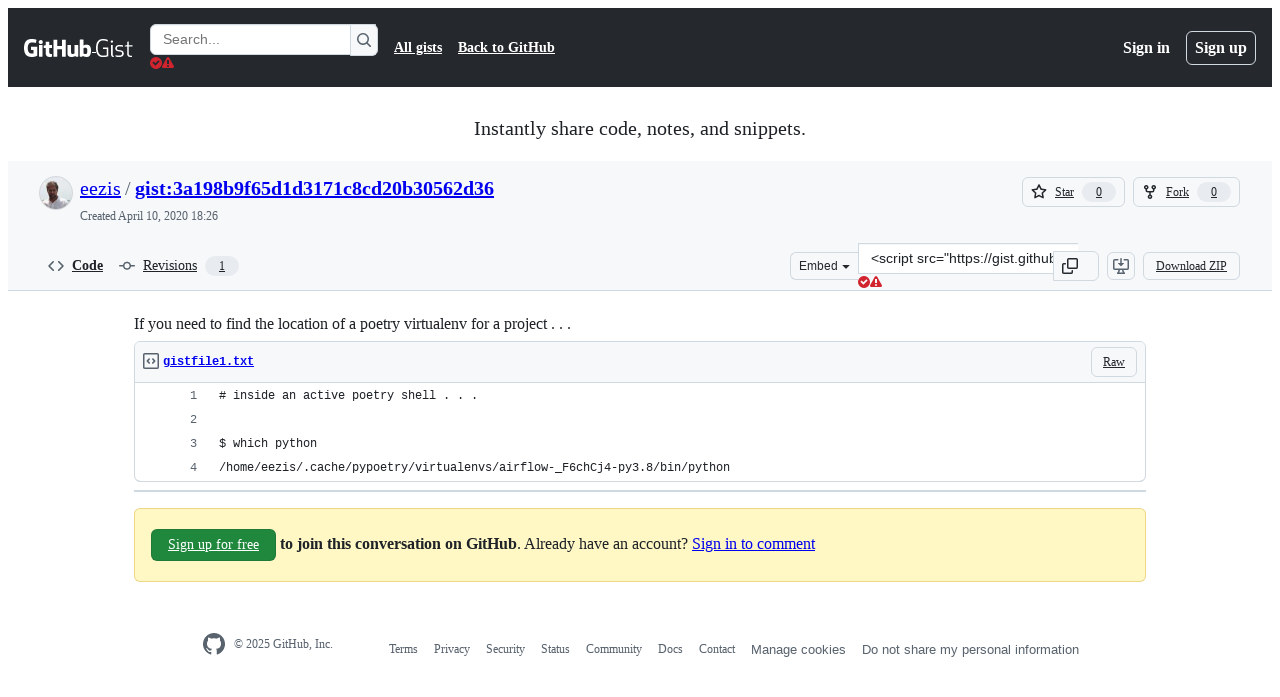

--- FILE ---
content_type: text/css
request_url: https://github.githubassets.com/assets/gist-f06c9416fa76.css
body_size: 928
content:
.gisthead{background-color:var(--page-header-bgColor, var(--color-page-header-bg))}.gisthead .pagehead-actions .thread-subscription-status{padding:0;margin:0;border:0}.gisthead .pagehead-actions .octicon-mute{color:var(--fgColor-neutral, var(--color-neutral-emphasis))}.gist-snippet{position:relative;margin-bottom:2em}.gist-snippet::before{display:table;content:""}.gist-snippet::after{display:table;clear:both;content:""}.gist-snippet .readme .markdown-body{border-radius:var(--borderRadius-medium)}.gist-snippet .file-box{position:relative}.gist-snippet .file-box:hover .file{cursor:pointer;border-color:var(--borderColor-accent-emphasis, var(--color-accent-emphasis))}.gist-snippet .render-container{max-height:340px}.gist-snippet-meta .description{display:inline;margin-left:42px;overflow:hidden;font-size:12px;color:var(--fgColor-muted, var(--color-fg-muted));text-overflow:ellipsis;word-wrap:break-word}.gist-snippet-meta .description>p{display:inline}.gist-snippet-meta .byline{margin:var(--base-size-4) 0 var(--base-size-12)}.gist-snippet-meta .creator{position:relative;display:block;width:440px;padding-left:42px;color:var(--fgColor-muted, var(--color-fg-muted))}.gist-snippet-meta .creator a{font-weight:var(--base-text-weight-semibold, 600)}.gist-snippet-meta .creator img{position:absolute;top:0;left:0;width:30px;height:30px;margin-left:var(--base-size-4);border-radius:var(--borderRadius-medium)}.gist-filename-input{float:left;width:100%;max-width:250px;min-height:36px;padding-bottom:var(--base-size-4);margin-right:var(--base-size-8)}.gist-file-actions{padding-top:var(--base-size-4);padding-right:var(--base-size-4)}@media(min-width: 580px){.gist-file-actions{float:right}}@media(max-width: 579px){.gist-file-actions{float:left}}.page-gist-edit .octicon-gist{color:#bbb}.page-gist-edit .gist-content{width:100%}.gist-dropzone{position:fixed;top:0;left:0;z-index:100;width:100%;height:100%;background:rgba(0,0,0,.25)}.gist-dropzone-pill{position:absolute;top:50%;left:50%;width:220px;padding:var(--base-size-24);font-weight:var(--base-text-weight-semibold, 600);color:#fff;text-align:center;background:rgba(0,0,0,.75);border-radius:var(--borderRadius-medium);transform:translateX(-50%) translateY(-50%)}@media print{.server-stats{display:none !important}.gist-content{width:100% !important}.pagehead-actions,.timeline-comment-actions,.timeline-new-comment,.reponav,.file-actions,.footer{display:none}.discussion-timeline-actions{border:0}}.gist-blob-name.css-truncate-target{max-width:690px}.gist-snippet .gist-border-0{border-bottom:0}.pagehead .gistsearch-head{padding-bottom:var(--base-size-24)}.gistsearch-aside h3{margin-top:0}.gistsearch-aside .filter-list li{position:relative}.gistsearch-aside .filter-list li span.bar{position:absolute;top:2px;right:0;bottom:2px;z-index:-1;display:inline-block;background:var(--bgColor-muted, var(--color-canvas-subtle))}.gist-welcome{padding:var(--base-size-40) 0}.gist-welcome h1{margin:0 0 var(--base-size-16);font-size:32px;font-weight:var(--base-text-weight-light, 300)}.gist-welcome .lead{max-width:750px}.gist-detail-intro{padding:var(--base-size-24) 0 0}.gist-detail-intro .lead{line-height:34px}.gist-banner{margin-top:0;color:var(--fgColor-default, var(--color-fg-default));background-image:linear-gradient(180deg, var(--bgColor-transparent, var(--color-canvas-default-transparent)) 60%, var(--bgColor-default, var(--color-canvas-default))),linear-gradient(70deg, var(--bgColor-accent-muted, var(--color-accent-subtle)) 32%, var(--bgColor-success-muted, var(--color-success-subtle)));border-bottom-color:#fff}.gist-banner.gist-detail-intro{background-image:linear-gradient(180deg, var(--bgColor-transparent, var--color-canvas-default-transparent)) 60%,var(--bgColor-default, var(--color-canvas-default)),linear-gradient(70deg, var(--bgColor-accent-muted, var(--color-accent-subtle)) 32%, var(--bgColor-success-muted, var(--color-success-subtle)))}.gist-banner .lead{margin:0 auto;color:var(--fgColor-default, var(--color-fg-default))}.keyboard-mappings{font-size:12px;color:var(--fgColor-default, var(--color-fg-default))}.keyboard-mappings th{padding-top:var(--base-size-24);font-size:14px;line-height:1.5;color:var(--fgColor-default, var(--color-fg-default));text-align:left}.keyboard-mappings tbody:first-child tr:first-child th{padding-top:0}.keyboard-mappings td{padding-top:var(--base-size-4);padding-bottom:var(--base-size-4);vertical-align:top}.keyboard-mappings .keys{padding-right:var(--base-size-16);color:var(--fgColor-muted, var(--color-fg-muted));text-align:right;white-space:nowrap}
/*# sourceMappingURL=index.scss.map */

/*# sourceMappingURL=gist-3b6e637dd676.css.map*/

--- FILE ---
content_type: text/css
request_url: https://github.githubassets.com/assets/primer-react.0dbbd1720b911899ca0c.module.css
body_size: 31063
content:
@layer primer-react{.prc-src-InternalVisuallyHidden-nlR9R{height:1px;margin:-1px;overflow:hidden;padding:0;position:absolute;width:1px;clip:rect(0,0,0,0);border-width:0;white-space:nowrap}.prc-components-Chord-vlqS5{border:var(--borderWidth-thin,.0625rem) solid;border-radius:var(--borderRadius-default,.375rem);box-shadow:none;display:inline-flex;font-size:var(--text-body-size-small,.75rem);font-weight:var(--base-text-weight-normal,400);gap:.5ch;justify-content:center;line-height:10px;overflow:hidden;padding:var(--base-size-4,.25rem);vertical-align:initial}.prc-components-ChordNormal-6rvP6{background:var(--bgColor-transparent,#0000);border-color:var(--borderColor-default,var(--color-border-default));color:var(--fgColor-muted,var(--color-fg-muted))}.prc-components-ChordOnEmphasis-XDov-{background:var(--counter-bgColor-emphasis,#59636e)}.prc-components-ChordOnEmphasis-XDov-,.prc-components-ChordOnPrimary--7rmy{border-color:#0000;color:var(--fgColor-onEmphasis,var(--color-fg-on-emphasis))}.prc-components-ChordOnPrimary--7rmy{background:var(--button-primary-bgColor-active,var(--color-btn-primary-selected-bg))}.prc-components-ChordSmall-nDiio{border-radius:var(--borderRadius-small,.1875rem);font-size:11px;line-height:var(--base-size-8,.5rem);min-width:var(--base-size-16,1rem);padding:var(--base-size-2,.125rem)}.prc-components-ChordNormal-6rvP6:not(.prc-components-ChordSmall-nDiio){border-radius:var(--borderRadius-medium,.375rem);font-size:var(--text-body-size-small,.75rem);line-height:10px;min-width:var(--base-size-20,1.25rem);padding:var(--base-size-4,.25rem)}}@layer primer-react{}@layer primer-react{.prc-Text-Text-0ima0:where([data-size=small]){font-size:var(--text-body-size-small,.75rem);line-height:var(--text-body-lineHeight-small,1.66667)}.prc-Text-Text-0ima0:where([data-size=medium]){font-size:var(--text-body-size-medium,.875rem);line-height:var(--text-body-lineHeight-medium,1.42857)}.prc-Text-Text-0ima0:where([data-size=large]){font-size:var(--text-body-size-large,1rem);line-height:var(--text-body-lineHeight-large,1.5)}.prc-Text-Text-0ima0:where([data-weight=light]){font-weight:var(--base-text-weight-light,300)}.prc-Text-Text-0ima0:where([data-weight=normal]){font-weight:var(--base-text-weight-normal,400)}.prc-Text-Text-0ima0:where([data-weight=medium]){font-weight:var(--base-text-weight-medium,500)}.prc-Text-Text-0ima0:where([data-weight=semibold]){font-weight:var(--base-text-weight-semibold,600)}}@layer primer-react{.prc-KeybindingHint-KeybindingHint-0pyit{background:none;border:none;box-shadow:none;color:inherit;font-family:inherit;font-size:inherit;line-height:unset;overflow:visible;padding:0;position:relative;vertical-align:initial;white-space:nowrap}.prc-Button-ButtonBase-c50BI{align-items:center;appearance:none;background-color:initial;border:var(--borderWidth-thin,.0625rem) solid;border-color:var(--button-default-borderColor-rest,var(--color-btn-border));border-radius:var(--borderRadius-medium,.375rem);color:var(--button-default-fgColor-rest,var(--color-btn-text));cursor:pointer;display:flex;font-family:inherit;font-size:var(--text-body-size-medium,.875rem);font-weight:var(--base-text-weight-medium,500);gap:var(--base-size-8,.5rem);height:var(--control-medium-size,2rem);justify-content:space-between;min-width:max-content;padding:0 var(--control-medium-paddingInline-normal,.75rem);text-align:center;-webkit-text-decoration:none;text-decoration:none;transition:80ms cubic-bezier(.65,0,.35,1);transition-property:color,fill,background-color,border-color;-webkit-user-select:none;user-select:none}.prc-Button-ButtonBase-c50BI:has([data-kbd-chord]){padding-inline-end:var(--base-size-6,.375rem)}.prc-Button-ButtonBase-c50BI:hover{transition-duration:80ms}.prc-Button-ButtonBase-c50BI:focus-visible{box-shadow:none;outline:2px solid var(--focus-outlineColor,var(--color-accent-fg));outline-offset:-2px}.prc-Button-ButtonBase-c50BI:active{transition:none}.prc-Button-ButtonBase-c50BI:disabled,.prc-Button-ButtonBase-c50BI[aria-disabled=true]:not([data-loading=true]){box-shadow:none;cursor:not-allowed}:is(.prc-Button-ButtonBase-c50BI:disabled,.prc-Button-ButtonBase-c50BI[aria-disabled=true]:not([data-loading=true])) .prc-Button-CounterLabel-f5-4u,:is(.prc-Button-ButtonBase-c50BI:disabled,.prc-Button-ButtonBase-c50BI[aria-disabled=true]:not([data-loading=true])) .prc-Button-Visual-2epfX{color:inherit}}@layer primer-react{@media (forced-colors:active){.prc-Button-ButtonBase-c50BI:focus{outline:1px solid #0000}}.prc-Button-ButtonBase-c50BI :where(.prc-Button-Visual-2epfX){color:var(--fgColor-muted,var(--color-fg-muted));display:flex;pointer-events:none}.prc-Button-ButtonBase-c50BI :where(.prc-Button-VisualWrap-Db-eB){display:flex;pointer-events:none}.prc-Button-ButtonBase-c50BI:where(.prc-Button-IconButton-szpyj){display:inline-grid;flex-shrink:0;min-width:unset;padding:unset;place-content:center;width:var(--control-medium-size,2rem)}.prc-Button-ButtonBase-c50BI:where(.prc-Button-IconButton-szpyj):where([data-size=small]){width:var(--control-small-size,1.75rem)}.prc-Button-ButtonBase-c50BI:where(.prc-Button-IconButton-szpyj):where([data-size=large]){width:var(--control-large-size,2.5rem)}.prc-Button-ButtonBase-c50BI:where([href]){display:inline-flex}.prc-Button-ButtonBase-c50BI:where([href]):hover{-webkit-text-decoration:none;text-decoration:none}.prc-Button-ButtonBase-c50BI :where(.prc-Button-ButtonContent-HKbr-){align-content:center;align-items:center;display:grid;flex:1 0 auto;grid-template-areas:"leadingVisual text trailingVisual";grid-template-columns:min-content minmax(0,auto) min-content}:is(.prc-Button-ButtonBase-c50BI :where(.prc-Button-ButtonContent-HKbr-))>:not(:last-child){margin-right:var(--base-size-8,.5rem)}:is(.prc-Button-ButtonBase-c50BI :where(.prc-Button-ButtonContent-HKbr-)):where([data-align=center]){justify-content:center}:is(.prc-Button-ButtonBase-c50BI :where(.prc-Button-ButtonContent-HKbr-)):where([data-align=start]){justify-content:flex-start}.prc-Button-ButtonBase-c50BI :where([data-component=leadingVisual]){grid-area:leadingVisual}.prc-Button-ButtonBase-c50BI :where(.prc-Button-Label-pTQ3x){grid-area:text;line-height:var(--text-body-lineHeight-medium,1.42857);white-space:nowrap}.prc-Button-ButtonBase-c50BI :where([data-component=trailingVisual]){grid-area:trailingVisual}.prc-Button-ButtonBase-c50BI :where([data-component=trailingAction]){margin-right:calc(var(--base-size-4,.25rem)*-1)}.prc-Button-ButtonBase-c50BI:where([data-size=small]){font-size:var(--text-body-size-small,.75rem);gap:var(--control-small-gap,.25rem);height:var(--control-small-size,1.75rem);padding:0 var(--control-small-paddingInline-condensed,.5rem)}.prc-Button-ButtonBase-c50BI:where([data-size=small]) .prc-Button-ButtonContent-HKbr->:not(:last-child){margin-right:var(--control-small-gap,.25rem)}.prc-Button-ButtonBase-c50BI:where([data-size=small]) .prc-Button-Label-pTQ3x{line-height:var(--text-body-lineHeight-small,1.66667)}.prc-Button-ButtonBase-c50BI:where([data-size=large]){gap:var(--control-large-gap,.5rem);height:var(--control-large-size,2.5rem);padding:0 var(--control-large-paddingInline-spacious,1rem)}.prc-Button-ButtonBase-c50BI:where([data-size=large]) .prc-Button-ButtonContent-HKbr->:not(:last-child){margin-right:var(--control-large-gap,.5rem)}.prc-Button-ButtonBase-c50BI:where([data-size=large]):has([data-kbd-chord]){padding-inline-end:var(--base-size-8,.5rem)}.prc-Button-ButtonBase-c50BI:where([data-block=block]){width:100%}.prc-Button-ButtonBase-c50BI:where([data-label-wrap=true]){height:unset;min-height:var(--control-medium-size,2rem);min-width:-moz-fit-content;min-width:fit-content}.prc-Button-ButtonBase-c50BI:where([data-label-wrap=true]) .prc-Button-ButtonContent-HKbr-{align-self:stretch;flex:1 1 auto;padding-block:calc(var(--control-medium-paddingBlock,.375rem) - var(--base-size-2,.125rem))}.prc-Button-ButtonBase-c50BI:where([data-label-wrap=true]) .prc-Button-Label-pTQ3x{white-space:unset;word-break:break-word}.prc-Button-ButtonBase-c50BI:where([data-label-wrap=true]):where([data-size=small]){height:unset;min-height:var(--control-small-size,1.75rem)}.prc-Button-ButtonBase-c50BI:where([data-label-wrap=true]):where([data-size=small]) .prc-Button-ButtonContent-HKbr-{padding-block:calc(var(--control-small-paddingBlock,.25rem) - var(--base-size-2,.125rem))}.prc-Button-ButtonBase-c50BI:where([data-label-wrap=true]):where([data-size=large]){height:unset;min-height:var(--control-large-size,2.5rem);padding-inline:var(--control-large-paddingInline-spacious,1rem)}.prc-Button-ButtonBase-c50BI:where([data-label-wrap=true]):where([data-size=large]) .prc-Button-ButtonContent-HKbr-{padding-block:calc(var(--control-large-paddingBlock,.625rem) - var(--base-size-2,.125rem))}.prc-Button-ButtonBase-c50BI:where([data-loading=true]) .prc-Button-LoadingSpinner-hLV6o:not([data-component=leadingVisual],[data-component=trailingVisual],[data-component=trailingAction]){grid-area:text;margin-right:0!important;place-self:center}:is(.prc-Button-ButtonBase-c50BI:where([data-loading=true]) .prc-Button-LoadingSpinner-hLV6o:not([data-component=leadingVisual],[data-component=trailingVisual],[data-component=trailingAction]))+.prc-Button-Label-pTQ3x{visibility:hidden}.prc-Button-ButtonBase-c50BI .prc-Button-LoadingSpinner-hLV6o{align-items:center;display:flex;justify-content:center}.prc-Button-ButtonBase-c50BI:where([data-variant=default]){background-color:var(--button-default-bgColor-rest,var(--color-btn-bg));box-shadow:var(--button-default-shadow-resting,var(--color-btn-shadow));color:var(--button-default-fgColor-rest,var(--color-btn-text))}.prc-Button-ButtonBase-c50BI[aria-expanded=true]:where([data-variant=default]){background-color:var(--button-default-bgColor-active,var(--color-btn-active-bg));border-color:var(--button-default-borderColor-active,var(--color-btn-active-border))}.prc-Button-ButtonBase-c50BI:where([data-variant=default]):hover{background-color:var(--button-default-bgColor-hover,var(--color-btn-hover-bg));border-color:var(--button-default-borderColor-hover,var(--color-btn-hover-border))}.prc-Button-ButtonBase-c50BI:where([data-variant=default]):active{background-color:var(--button-default-bgColor-active,var(--color-btn-active-bg));border-color:var(--button-default-borderColor-active,var(--color-btn-active-border))}.prc-Button-ButtonBase-c50BI:where([data-variant=default]):disabled,.prc-Button-ButtonBase-c50BI[aria-disabled=true]:where([data-variant=default]):not([data-loading=true]){background-color:var(--button-default-bgColor-disabled,var(--color-btn-bg));border-color:var(--button-default-borderColor-disabled,var(--color-btn-border));box-shadow:none;color:var(--control-fgColor-disabled,var(--color-primer-fg-disabled))}:is(.prc-Button-ButtonBase-c50BI:where([data-variant=default]):disabled,.prc-Button-ButtonBase-c50BI[aria-disabled=true]:where([data-variant=default]):not([data-loading=true])) [data-kbd-chord]{background:var(--buttonKeybindingHint-default-bgColor-disabled,#eff2f5);border-color:var(--buttonKeybindingHint-default-borderColor-disabled,#818b981a);color:var(--buttonKeybindingHint-default-fgColor-disabled,#818b98)}.prc-Button-ButtonBase-c50BI:where([data-variant=default]) .prc-Button-CounterLabel-f5-4u{background-color:var(--buttonCounter-default-bgColor-rest,var(--color-btn-counter-bg))!important}.prc-Button-ButtonBase-c50BI:where([data-variant=default]) [data-kbd-chord]{background:var(--buttonKeybindingHint-default-bgColor-rest,#eff2f5);border-color:var(--buttonKeybindingHint-default-borderColor-rest,#d1d9e0b3);color:var(--buttonKeybindingHint-default-fgColor-rest,#59636e)}.prc-Button-ButtonBase-c50BI:where([data-variant=default]):where(.prc-Button-IconButton-szpyj){color:var(--fgColor-muted,var(--color-fg-muted))}.prc-Button-ButtonBase-c50BI:where([data-variant=primary]){background-color:var(--button-primary-bgColor-rest,var(--color-btn-primary-bg));border-color:var(--button-primary-borderColor-rest,var(--color-btn-primary-border));box-shadow:var(--shadow-resting-small,var(--color-shadow-small));color:var(--button-primary-fgColor-rest,var(--color-btn-primary-text))}.prc-Button-ButtonBase-c50BI[aria-expanded=true]:where([data-variant=primary]){background-color:var(--button-primary-bgColor-active,var(--color-btn-primary-selected-bg));box-shadow:var(--button-primary-shadow-selected,var(--color-btn-primary-selected-shadow))}.prc-Button-ButtonBase-c50BI:where([data-variant=primary]):hover{background-color:var(--button-primary-bgColor-hover,var(--color-btn-primary-hover-bg));border-color:var(--button-primary-borderColor-hover,var(--color-btn-primary-hover-border))}.prc-Button-ButtonBase-c50BI:where([data-variant=primary]):focus-visible{box-shadow:inset 0 0 0 3px var(--fgColor-onEmphasis,var(--color-fg-on-emphasis));outline:2px solid var(--focus-outlineColor,var(--color-accent-fg));outline-offset:-2px}.prc-Button-ButtonBase-c50BI:where([data-variant=primary]):active{background-color:var(--button-primary-bgColor-active,var(--color-btn-primary-selected-bg));box-shadow:var(--button-primary-shadow-selected,var(--color-btn-primary-selected-shadow))}.prc-Button-ButtonBase-c50BI:where([data-variant=primary]):disabled,.prc-Button-ButtonBase-c50BI[aria-disabled=true]:where([data-variant=primary]):not([data-loading=true]){background-color:var(--button-primary-bgColor-disabled,var(--color-btn-primary-disabled-bg));border-color:var(--button-primary-borderColor-disabled,var(--color-btn-primary-disabled-border));box-shadow:none;color:var(--button-primary-fgColor-disabled,var(--color-btn-primary-disabled-text))}:is(.prc-Button-ButtonBase-c50BI:where([data-variant=primary]):disabled,.prc-Button-ButtonBase-c50BI[aria-disabled=true]:where([data-variant=primary]):not([data-loading=true])) [data-kbd-chord]{background:var(--buttonKeybindingHint-primary-bgColor-disabled,#002d111a);border-color:var(--buttonKeybindingHint-primary-borderColor-disabled,#818b981a);color:var(--buttonKeybindingHint-primary-fgColor-disabled,#fffc)}.prc-Button-ButtonBase-c50BI:where([data-variant=primary]) .prc-Button-CounterLabel-f5-4u{background-color:var(--buttonCounter-primary-bgColor-rest,var(--color-btn-primary-counter-bg))!important;color:var(--button-primary-fgColor-rest,var(--color-btn-primary-text))!important}.prc-Button-ButtonBase-c50BI:where([data-variant=primary]) [data-kbd-chord]{background:var(--buttonKeybindingHint-primary-bgColor-rest,#002d1133);border-color:var(--buttonKeybindingHint-primary-borderColor-rest,#1f232826);color:var(--buttonKeybindingHint-primary-fgColor-rest,#fff)}.prc-Button-ButtonBase-c50BI:where([data-variant=primary]) .prc-Button-Visual-2epfX{color:var(--button-primary-fgColor-rest,var(--color-btn-primary-text))}.prc-Button-ButtonBase-c50BI:where([data-variant=danger]){background-color:var(--button-danger-bgColor-rest,var(--color-btn-bg));box-shadow:var(--button-default-shadow-resting,var(--color-btn-shadow));color:var(--button-danger-fgColor-rest,var(--color-btn-danger-text))}.prc-Button-ButtonBase-c50BI[aria-expanded=true]:where([data-variant=danger]){background-color:var(--button-danger-bgColor-active,var(--color-btn-danger-selected-bg));border-color:var(--button-danger-borderColor-active,var(--color-btn-danger-selected-border));box-shadow:var(--button-danger-shadow-selected,var(--color-btn-danger-selected-shadow));color:var(--button-danger-fgColor-active,var(--color-btn-danger-selected-text))}.prc-Button-ButtonBase-c50BI[aria-expanded=true]:where([data-variant=danger]) .prc-Button-Visual-2epfX{color:var(--button-danger-iconColor-hover,var(--color-btn-danger-hover-icon))}.prc-Button-ButtonBase-c50BI:where([data-variant=danger]):hover{background-color:var(--button-danger-bgColor-hover,var(--color-btn-danger-hover-bg));border-color:var(--button-danger-borderColor-hover,var(--color-btn-danger-hover-border));box-shadow:var(--shadow-resting-small,var(--color-shadow-small));color:var(--button-danger-fgColor-hover,var(--color-btn-danger-hover-text))}.prc-Button-ButtonBase-c50BI:where([data-variant=danger]):hover .prc-Button-CounterLabel-f5-4u{background-color:var(--buttonCounter-danger-bgColor-hover,var(--color-btn-danger-hover-counter-bg))!important;color:var(--buttonCounter-danger-fgColor-hover,var(--color-btn-danger-hover-counter-fg))!important}.prc-Button-ButtonBase-c50BI:where([data-variant=danger]):hover [data-kbd-chord]{background:var(--buttonKeybindingHint-danger-bgColor-hover,#1f232833);border-color:var(--buttonKeybindingHint-danger-borderColor-hover,#1f232826);color:var(--buttonKeybindingHint-danger-fgColor-hover,#fff);transition:80ms ease-out}.prc-Button-ButtonBase-c50BI:where([data-variant=danger]):hover .prc-Button-Visual-2epfX{color:var(--button-danger-iconColor-hover,var(--color-btn-danger-hover-icon))}.prc-Button-ButtonBase-c50BI:where([data-variant=danger]):active{background-color:var(--button-danger-bgColor-active,var(--color-btn-danger-selected-bg));border-color:var(--button-danger-borderColor-active,var(--color-btn-danger-selected-border));box-shadow:var(--button-danger-shadow-selected,var(--color-btn-danger-selected-shadow));color:var(--button-danger-fgColor-active,var(--color-btn-danger-selected-text))}.prc-Button-ButtonBase-c50BI:where([data-variant=danger]):active .prc-Button-CounterLabel-f5-4u{background-color:var(--buttonCounter-danger-bgColor-hover,var(--color-btn-danger-hover-counter-bg))!important;color:var(--buttonCounter-danger-fgColor-hover,var(--color-btn-danger-hover-counter-fg))!important}.prc-Button-ButtonBase-c50BI:where([data-variant=danger]):active [data-kbd-chord]{background:var(--buttonKeybindingHint-danger-bgColor-active,#1f232866);border-color:var(--buttonKeybindingHint-danger-borderColor-active,#1f232826);color:var(--buttonKeybindingHint-danger-fgColor-active,#fff);transition:80ms ease-out}.prc-Button-ButtonBase-c50BI:where([data-variant=danger]):active .prc-Button-Visual-2epfX{color:var(--button-danger-iconColor-hover,var(--color-btn-danger-hover-icon))}.prc-Button-ButtonBase-c50BI:where([data-variant=danger]):disabled,.prc-Button-ButtonBase-c50BI[aria-disabled=true]:where([data-variant=danger]):not([data-loading=true]){background-color:var(--button-danger-bgColor-disabled,var(--color-btn-danger-disabled-bg));border-color:var(--button-default-borderColor-disabled,var(--color-btn-border));box-shadow:none;color:var(--button-danger-fgColor-disabled,var(--color-btn-danger-disabled-text))}:is(.prc-Button-ButtonBase-c50BI:where([data-variant=danger]):disabled,.prc-Button-ButtonBase-c50BI[aria-disabled=true]:where([data-variant=danger]):not([data-loading=true])) .prc-Button-CounterLabel-f5-4u{background-color:var(--buttonCounter-danger-bgColor-disabled,var(--color-btn-danger-disabled-counter-bg))!important;color:var(--buttonCounter-danger-fgColor-disabled,var(--color-btn-danger-disabled-counter-fg))!important}:is(.prc-Button-ButtonBase-c50BI:where([data-variant=danger]):disabled,.prc-Button-ButtonBase-c50BI[aria-disabled=true]:where([data-variant=danger]):not([data-loading=true])) [data-kbd-chord]{background:var(--buttonKeybindingHint-danger-bgColor-disabled,#eff2f5);border-color:var(--buttonKeybindingHint-danger-borderColor-disabled,#818b981a);color:var(--buttonKeybindingHint-danger-fgColor-disabled,#818b98)}.prc-Button-ButtonBase-c50BI:where([data-variant=danger]) .prc-Button-CounterLabel-f5-4u{background-color:var(--buttonCounter-danger-bgColor-rest,var(--color-btn-danger-counter-bg))!important;color:var(--buttonCounter-danger-fgColor-rest,var(--color-btn-danger-counter-fg))!important}.prc-Button-ButtonBase-c50BI:where([data-variant=danger]) [data-kbd-chord]{background:var(--buttonKeybindingHint-danger-bgColor-rest,#eff2f5);border-color:var(--buttonKeybindingHint-danger-borderColor-rest,#d1d9e0b3);color:var(--buttonKeybindingHint-danger-fgColor-rest,#59636e)}.prc-Button-ButtonBase-c50BI:where([data-variant=danger]) .prc-Button-Visual-2epfX{color:var(--button-danger-iconColor-rest,var(--color-btn-danger-icon))}.prc-Button-ButtonBase-c50BI:where([data-variant=invisible]){border-color:var(--button-invisible-borderColor-rest,#0000);box-shadow:none;color:var(--button-default-fgColor-rest,var(--color-btn-text))}.prc-Button-ButtonBase-c50BI[aria-expanded=true]:where([data-variant=invisible]){background-color:var(--button-invisible-bgColor-active,var(--color-action-list-item-default-active-bg))}.prc-Button-ButtonBase-c50BI:where([data-variant=invisible]):hover{background-color:var(--button-invisible-bgColor-hover,var(--color-action-list-item-default-hover-bg));border-color:var(--button-invisible-borderColor-hover,#0000)}.prc-Button-ButtonBase-c50BI:where([data-variant=invisible]):hover .prc-Button-Visual-2epfX{color:var(--button-invisible-iconColor-hover,#59636e)}.prc-Button-ButtonBase-c50BI:where([data-variant=invisible]):hover [data-kbd-chord]{background:var(--buttonKeybindingHint-invisible-bgColor-hover,#818b981a);transition:80ms ease-out}.prc-Button-ButtonBase-c50BI:where([data-variant=invisible]):active{background-color:var(--button-invisible-bgColor-active,var(--color-action-list-item-default-active-bg))}.prc-Button-ButtonBase-c50BI:where([data-variant=invisible]):active .prc-Button-Visual-2epfX{color:var(--button-invisible-iconColor-hover,#59636e)}.prc-Button-ButtonBase-c50BI:where([data-variant=invisible]):active [data-kbd-chord]{background:var(--buttonKeybindingHint-invisible-bgColor-active,#818b9826);transition:80ms ease-out}.prc-Button-ButtonBase-c50BI:where([data-variant=invisible]):disabled,.prc-Button-ButtonBase-c50BI[aria-disabled=true]:where([data-variant=invisible]):not([data-loading=true]){background-color:var(--button-invisible-bgColor-disabled,var(--color-action-list-item-default-selected-bg));border-color:var(--button-invisible-borderColor-disabled,var(--color-action-list-item-default-selected-bg));box-shadow:none;color:var(--button-invisible-fgColor-disabled,var(--color-primer-fg-disabled))}:is(.prc-Button-ButtonBase-c50BI:where([data-variant=invisible]):disabled,.prc-Button-ButtonBase-c50BI[aria-disabled=true]:where([data-variant=invisible]):not([data-loading=true])) [data-kbd-chord]{background:var(--buttonKeybindingHint-invisible-bgColor-disabled,#fff0);border-color:var(--buttonKeybindingHint-invisible-borderColor-disabled,#818b981a);color:var(--buttonKeybindingHint-invisible-fgColor-disabled,#818b98)}.prc-Button-ButtonBase-c50BI:where([data-variant=invisible]) .prc-Button-Visual-2epfX{color:var(--button-invisible-iconColor-rest,#59636e)}.prc-Button-ButtonBase-c50BI:where([data-variant=invisible]) .prc-Button-CounterLabel-f5-4u{background-color:var(--buttonCounter-invisible-bgColor-rest,#818b981f)!important}.prc-Button-ButtonBase-c50BI:where([data-variant=invisible]) [data-kbd-chord]{background:var(--buttonKeybindingHint-invisible-bgColor-rest,#eff2f5);border-color:var(--buttonKeybindingHint-invisible-borderColor-rest,#fff0);color:var(--buttonKeybindingHint-invisible-fgColor-rest,#59636e)}.prc-Button-ButtonBase-c50BI:where([data-variant=invisible]):where(.prc-Button-IconButton-szpyj){color:var(--button-invisible-iconColor-rest,#59636e)}.prc-Button-ButtonBase-c50BI:where([data-variant=link]){border:unset;border-radius:0;color:var(--fgColor-link,var(--color-accent-fg));display:inline-flex;font-size:inherit;height:unset;min-width:-moz-fit-content;min-width:fit-content;padding:0;text-align:left}.prc-Button-ButtonBase-c50BI:where([data-variant=link]):hover:not(:disabled,[data-inactive]){-webkit-text-decoration:underline;text-decoration:underline}.prc-Button-ButtonBase-c50BI:where([data-variant=link]):focus,.prc-Button-ButtonBase-c50BI:where([data-variant=link]):focus-visible{outline-offset:2px}.prc-Button-ButtonBase-c50BI:where([data-variant=link]):disabled,.prc-Button-ButtonBase-c50BI[aria-disabled=true]:where([data-variant=link]):not([data-loading=true]){background-color:initial;border-color:#0000;color:var(--control-fgColor-disabled,var(--color-primer-fg-disabled))}.prc-Button-ButtonBase-c50BI:where([data-variant=link]) .prc-Button-Label-pTQ3x{white-space:unset}.prc-Button-ButtonBase-c50BI:where([data-variant=link]):where([data-inactive]){background:#0000!important;color:var(--button-inactive-fgColor,#59636e)}.prc-Button-ButtonBase-c50BI:where([data-variant=link]) .prc-Button-Visual-2epfX{color:var(--fgColor-link,var(--color-accent-fg))}:is([data-a11y-link-underlines=true] .prc-Button-ButtonBase-c50BI:where([data-variant=link])):not(:has(.prc-Button-Visual-2epfX)){-webkit-text-decoration:underline;text-decoration:underline}:is([data-a11y-link-underlines=true] .prc-Button-ButtonBase-c50BI:where([data-variant=link])):has(.prc-Button-Visual-2epfX){background-image:linear-gradient(90deg,currentColor,currentColor);background-position:0 calc(100% - 2px);background-repeat:no-repeat;background-size:100% 1.5px}:is([data-a11y-link-underlines=true] .prc-Button-ButtonBase-c50BI:where([data-variant=link])):has(.prc-Button-Visual-2epfX):hover{-webkit-text-decoration:none;text-decoration:none}:is([data-a11y-link-underlines=false] .prc-Button-ButtonBase-c50BI:where([data-variant=link])):not(:has(.prc-Button-Visual-2epfX)){background-image:none;-webkit-text-decoration:none;text-decoration:none}:is([data-a11y-link-underlines=false] .prc-Button-ButtonBase-c50BI:where([data-variant=link])):has(.prc-Button-Visual-2epfX){background-image:none}.prc-Button-ButtonBase-c50BI:where([data-inactive]),.prc-Button-ButtonBase-c50BI:where([data-inactive]):active,.prc-Button-ButtonBase-c50BI:where([data-inactive]):hover{background-color:var(--button-inactive-bgColor,#e6eaef);border-color:var(--button-inactive-bgColor,#e6eaef);box-shadow:none;color:var(--button-inactive-fgColor,#59636e);cursor:auto}:is(.prc-Button-ButtonBase-c50BI:where([data-inactive]),.prc-Button-ButtonBase-c50BI:where([data-inactive]):hover,.prc-Button-ButtonBase-c50BI:where([data-inactive]):active) .prc-Button-CounterLabel-f5-4u,:is(.prc-Button-ButtonBase-c50BI:where([data-inactive]),.prc-Button-ButtonBase-c50BI:where([data-inactive]):hover,.prc-Button-ButtonBase-c50BI:where([data-inactive]):active) .prc-Button-Visual-2epfX{color:inherit!important}:is(.prc-Button-ButtonBase-c50BI:where([data-inactive]),.prc-Button-ButtonBase-c50BI:where([data-inactive]):hover,.prc-Button-ButtonBase-c50BI:where([data-inactive]):active) [data-kbd-chord]{background:var(--buttonKeybindingHint-inactive-bgColor,#eff2f5);border-color:var(--buttonKeybindingHint-inactive-borderColor,#d1d9e0b3);color:var(--buttonKeybindingHint-inactive-fgColor,#59636e)}.prc-Button-ButtonBase-c50BI:where([data-has-count]):has([data-component=leadingVisual]):not(:has([data-component=text])){padding-inline:var(--control-medium-paddingInline-condensed,.5rem)}.prc-Button-ButtonBase-c50BI:where([data-has-count]):has([data-component=leadingVisual]):not(:has([data-component=text])):where([data-size=small]){padding-inline:var(--control-xsmall-paddingInline-condensed,.25rem)}.prc-Button-ButtonBase-c50BI:where([data-has-count]):has([data-component=leadingVisual]):not(:has([data-component=text])):where([data-size=large]){padding-inline:var(--control-large-paddingInline-normal,.75rem)}.prc-Button-ConditionalWrapper-WLT4Z{display:block}[data-kbd-chord]{transition:80ms ease-in;transition-property:color,background-color,border-color}.prc-Spinner-Box-qNUI9{display:inline-flex}}@layer primer-react{@keyframes prc-Spinner-rotate-keyframes-XyFIG{to{transform:rotate(1turn)}}.prc-Spinner-SpinnerAnimation-e7Gf-{animation:prc-Spinner-rotate-keyframes-XyFIG var(--base-duration-1000,1s) var(--base-easing-linear,0,0,1,1) infinite}.prc-VisuallyHidden-VisuallyHidden-UNWQp:not(:focus):not(:active):not(:focus-within){clip-path:inset(50%);height:1px;overflow:hidden;position:absolute;white-space:nowrap;width:1px}.prc-CounterLabel-CounterLabel-ZwXPe{border:var(--borderWidth-thin,.0625rem) solid var(--counter-borderColor,var(--color-counter-border));border-radius:20px;display:inline-block;font-size:var(--text-body-size-small,.75rem);font-weight:var(--base-text-weight-semibold,600);line-height:1;padding:var(--base-size-2,.125rem) var(--base-size-6,.375rem)}}@layer primer-react{}@layer primer-react{.prc-CounterLabel-CounterLabel-ZwXPe:where([data-variant=primary]){background-color:var(--bgColor-neutral-emphasis,var(--color-fg-subtle));color:var(--fgColor-onEmphasis,var(--color-fg-on-emphasis))}.prc-CounterLabel-CounterLabel-ZwXPe:where([data-variant=secondary]){background-color:var(--bgColor-neutral-muted,var(--color-neutral-subtle));color:var(--fgColor-default,var(--color-fg-default))}.prc-CounterLabel-CounterLabel-ZwXPe:where(:empty){display:none}}@layer primer-react{@keyframes prc-TooltipV2-tooltip-appear-hLf77{0%{opacity:0}to{opacity:1}}.prc-TooltipV2-Tooltip-cYMVY{display:none}.prc-TooltipV2-Tooltip-cYMVY[popover]{margin:auto;max-width:250px;overflow:visible;padding:var(--overlay-paddingBlock-condensed,.25rem) var(--overlay-padding-condensed,.5rem);position:absolute;width:max-content;clip:auto;color:var(--tooltip-fgColor,#fff);font:var(--text-body-shorthand-small,400 .75rem/1.66667 -apple-system,BlinkMacSystemFont,"Segoe UI","Noto Sans",Helvetica,Arial,sans-serif,"Apple Color Emoji","Segoe UI Emoji");text-align:center;word-wrap:break-word;background:var(--tooltip-bgColor,#25292e);border:0;border-radius:var(--borderRadius-medium,.375rem);white-space:normal;-webkit-font-smoothing:subpixel-antialiased;inset:auto;text-wrap:balance}.prc-TooltipV2-Tooltip-cYMVY[popover]:popover-open{display:block}.prc-TooltipV2-Tooltip-cYMVY[popover].\\:popover-open{display:block}@media (forced-colors:active){.prc-TooltipV2-Tooltip-cYMVY{outline:1px solid #0000}}.prc-TooltipV2-Tooltip-cYMVY:after{content:"";display:block;height:var(--overlay-offset,.25rem);left:0;position:absolute;right:0}.prc-TooltipV2-Tooltip-cYMVY[data-direction=n]:after,.prc-TooltipV2-Tooltip-cYMVY[data-direction=ne]:after,.prc-TooltipV2-Tooltip-cYMVY[data-direction=nw]:after{top:100%}.prc-TooltipV2-Tooltip-cYMVY[data-direction=s]:after,.prc-TooltipV2-Tooltip-cYMVY[data-direction=se]:after,.prc-TooltipV2-Tooltip-cYMVY[data-direction=sw]:after{bottom:100%}.prc-TooltipV2-Tooltip-cYMVY[data-direction=w]:after{left:100%}.prc-TooltipV2-Tooltip-cYMVY[data-direction=e]:after,.prc-TooltipV2-Tooltip-cYMVY[data-direction=w]:after{bottom:0;content:"";display:block;height:100%;position:absolute;width:8px}.prc-TooltipV2-Tooltip-cYMVY[data-direction=e]:after{margin-left:-8px;right:100%}@media screen and (prefers-reduced-motion:no-preference){.prc-TooltipV2-Tooltip-cYMVY:popover-open,.prc-TooltipV2-Tooltip-cYMVY:popover-open:before{animation-delay:0s;animation-duration:.1s;animation-fill-mode:forwards;animation-name:prc-TooltipV2-tooltip-appear-hLf77;animation-timing-function:ease-in}.prc-TooltipV2-Tooltip-cYMVY.\\:popover-open,.prc-TooltipV2-Tooltip-cYMVY.\\:popover-open:before{animation-delay:0s;animation-duration:.1s;animation-fill-mode:forwards;animation-name:prc-TooltipV2-tooltip-appear-hLf77;animation-timing-function:ease-in}}.prc-TooltipV2-KeybindingHintContainer-iabqv.prc-TooltipV2-HasTextBefore-cCzYC{margin-left:var(--base-size-6,.375rem)}.prc-Tooltip-Tooltip--1XZX{display:inline-block;position:relative}.prc-Tooltip-Tooltip--1XZX:after{display:none;font:normal normal var(--text-body-size-small,.75rem) /var(--text-body-lineHeight-small,1.66667) var(--fontStack-system,-apple-system,BlinkMacSystemFont,"Segoe UI","Noto Sans",Helvetica,Arial,sans-serif,"Apple Color Emoji","Segoe UI Emoji");padding:.5em .75em;position:absolute;z-index:1000000;-webkit-font-smoothing:subpixel-antialiased;color:var(--tooltip-fgColor,var(--fgColor-onEmphasis,var(--color-fg-on-emphasis)));letter-spacing:normal;text-align:center;-webkit-text-decoration:none;text-decoration:none;text-shadow:none;text-transform:none;word-wrap:break-word;background:var(--tooltip-bgColor,var(--bgColor-emphasis,var(--color-neutral-emphasis-plus)));border-radius:var(--borderRadius-medium,.375rem);content:attr(aria-label);opacity:0;pointer-events:none;white-space:pre}}@layer primer-react{@keyframes prc-Tooltip-tooltip-appear-Vhjuv{0%{opacity:0}to{opacity:1}}.prc-Tooltip-Tooltip--1XZX:active:after,.prc-Tooltip-Tooltip--1XZX:focus-within:after,.prc-Tooltip-Tooltip--1XZX:focus:after,.prc-Tooltip-Tooltip--1XZX:hover:after{animation-delay:0s;animation-duration:.1s;animation-fill-mode:forwards;animation-name:prc-Tooltip-tooltip-appear-Vhjuv;animation-timing-function:ease-in;display:inline-block;-webkit-text-decoration:none;text-decoration:none}.prc-Tooltip-Tooltip--noDelay-Kl98W:active:after,.prc-Tooltip-Tooltip--noDelay-Kl98W:focus-within:after,.prc-Tooltip-Tooltip--noDelay-Kl98W:focus:after,.prc-Tooltip-Tooltip--noDelay-Kl98W:hover:after{animation-delay:0s}.prc-Tooltip-Tooltip--multiline-5KYEu:active:after,.prc-Tooltip-Tooltip--multiline-5KYEu:focus-within:after,.prc-Tooltip-Tooltip--multiline-5KYEu:focus:after,.prc-Tooltip-Tooltip--multiline-5KYEu:hover:after{display:table-cell}.prc-Tooltip-Tooltip--s-Z845o:after,.prc-Tooltip-Tooltip--se-4uqz7:after,.prc-Tooltip-Tooltip--sw-P5gHD:after{margin-top:6px;right:50%;top:100%}.prc-Tooltip-Tooltip--se-4uqz7:after{left:50%;margin-left:calc(var(--base-size-16,1rem)*-1);right:auto}.prc-Tooltip-Tooltip--sw-P5gHD:after{margin-right:calc(var(--base-size-16,1rem)*-1)}.prc-Tooltip-Tooltip--n-BOOzB:after,.prc-Tooltip-Tooltip--ne-t2n1x:after,.prc-Tooltip-Tooltip--nw-PVis4:after{bottom:100%;margin-bottom:6px;right:50%}.prc-Tooltip-Tooltip--ne-t2n1x:after{left:50%;margin-left:calc(var(--base-size-16,1rem)*-1);right:auto}.prc-Tooltip-Tooltip--nw-PVis4:after{margin-right:calc(var(--base-size-16,1rem)*-1)}.prc-Tooltip-Tooltip--n-BOOzB:after,.prc-Tooltip-Tooltip--s-Z845o:after{transform:translateX(50%)}.prc-Tooltip-Tooltip--w-c6nR3:after{margin-right:6px;right:100%}.prc-Tooltip-Tooltip--e-a4x1s:after,.prc-Tooltip-Tooltip--w-c6nR3:after{bottom:50%;transform:translateY(50%)}.prc-Tooltip-Tooltip--e-a4x1s:after{left:100%;margin-left:6px}.prc-Tooltip-Tooltip--multiline-5KYEu:after{max-width:250px;width:max-content;word-wrap:break-word;border-collapse:initial;white-space:pre-line}.prc-Tooltip-Tooltip--multiline-5KYEu.prc-Tooltip-Tooltip--n-BOOzB:after,.prc-Tooltip-Tooltip--multiline-5KYEu.prc-Tooltip-Tooltip--s-Z845o:after{left:50%;right:auto;transform:translateX(-50%)}.prc-Tooltip-Tooltip--multiline-5KYEu.prc-Tooltip-Tooltip--e-a4x1s:after,.prc-Tooltip-Tooltip--multiline-5KYEu.prc-Tooltip-Tooltip--w-c6nR3:after{right:100%}.prc-Tooltip-Tooltip--alignRight-DdgpM:after{margin-right:0;right:0}.prc-Tooltip-Tooltip--alignLeft-7wr84:after{left:0;margin-left:0}}@layer primer-react{:where(.prc-Heading-Heading-6CmGO){font-size:var(--text-title-size-large,2rem);font-weight:var(--base-text-weight-semibold,600);margin:0}:where(.prc-Heading-Heading-6CmGO):where([data-variant=large]){font:var(--text-title-shorthand-large,600 2rem/1.5 -apple-system,BlinkMacSystemFont,"Segoe UI","Noto Sans",Helvetica,Arial,sans-serif,"Apple Color Emoji","Segoe UI Emoji")}:where(.prc-Heading-Heading-6CmGO):where([data-variant=medium]){font:var(--text-title-shorthand-medium,600 1.25rem/1.6 -apple-system,BlinkMacSystemFont,"Segoe UI","Noto Sans",Helvetica,Arial,sans-serif,"Apple Color Emoji","Segoe UI Emoji")}:where(.prc-Heading-Heading-6CmGO):where([data-variant=small]){font:var(--text-title-shorthand-small,600 1rem/1.5 -apple-system,BlinkMacSystemFont,"Segoe UI","Noto Sans",Helvetica,Arial,sans-serif,"Apple Color Emoji","Segoe UI Emoji")}}@layer primer-react{:where(.prc-Link-Link-85e08){color:var(--fgColor-accent,var(--color-accent-fg));-webkit-text-decoration:none;text-decoration:none;text-underline-offset:.05rem}:where(.prc-Link-Link-85e08):is(button){appearance:none;background-color:initial;border:0;cursor:pointer;display:inline-block;font-size:inherit;padding:0;-webkit-user-select:none;user-select:none;white-space:nowrap}:where(.prc-Link-Link-85e08):hover{-webkit-text-decoration:underline;text-decoration:underline}[data-a11y-link-underlines=true] :where(.prc-Link-Link-85e08):where([data-inline=true]){-webkit-text-decoration:underline;text-decoration:underline}:where(.prc-Link-Link-85e08):where([data-muted=true]){color:var(--fgColor-muted,var(--color-fg-muted))}:where(.prc-Link-Link-85e08):where([data-muted=true]):hover{color:var(--fgColor-accent,var(--color-accent-fg));-webkit-text-decoration:none;text-decoration:none}}@layer primer-react{.prc-ActionList-ActionList-X4RiC,.prc-ActionList-ActionList-X4RiC ul{list-style:none;margin:0;padding:0}.prc-ActionList-ActionList-X4RiC:where([data-variant=inset]){padding-block:var(--base-size-8,.5rem)}.prc-ActionList-ActionList-X4RiC:where([data-variant=inset],[data-variant=horizontal-inset]) .prc-ActionList-ActionListItem-uq6I7{margin-inline:var(--base-size-8,.5rem)}.prc-ActionList-ActionList-X4RiC:where([data-variant=horizontal-inset]){padding-bottom:var(--base-size-8,.5rem)}.prc-ActionList-ActionList-X4RiC:where([data-dividers=true]) .prc-ActionList-ActionListSubContent-lP9xj:before{background:var(--borderColor-muted,var(--color-border-muted));content:"";display:block;height:1px;position:absolute;top:-7px;width:100%}:is(.prc-ActionList-ActionList-X4RiC:where([data-dividers=true]) [data-description-variant=inline]):before{background:var(--borderColor-muted,var(--color-border-muted));content:"";display:block;height:var(--borderWidth-thin,.0625rem);position:absolute;top:-7px;width:100%}:is(.prc-ActionList-ActionList-X4RiC:where([data-dividers=true]) [data-description-variant=inline]) .prc-ActionList-ActionListSubContent-lP9xj:before{content:unset}.prc-ActionList-ActionList-X4RiC:where([data-dividers=true]) .prc-ActionList-ActionListItem-uq6I7:first-of-type .prc-ActionList-ActionListSubContent-lP9xj:before,.prc-ActionList-ActionList-X4RiC:where([data-dividers=true]) .prc-ActionList-Divider-rsZFG+.prc-ActionList-ActionListItem-uq6I7 .prc-ActionList-ActionListSubContent-lP9xj:before{visibility:hidden}.prc-ActionList-ActionList-X4RiC:where([data-dividers=true]) .prc-ActionList-ActionListItem-uq6I7:first-of-type [data-description-variant=inline]:before,.prc-ActionList-ActionList-X4RiC:where([data-dividers=true]) .prc-ActionList-Divider-rsZFG+.prc-ActionList-ActionListItem-uq6I7 [data-description-variant=inline]:before{visibility:hidden}.prc-ActionList-ActionList-X4RiC .prc-ActionList-Divider-rsZFG:first-child{display:none}.prc-ActionList-ActionList-X4RiC:has([data-has-description=true]):has([data-has-description=false]) .prc-ActionList-ItemLabel-TmBhn{font-weight:var(--base-text-weight-normal,400)}.prc-ActionList-ActionListItem-uq6I7{background-color:var(--control-transparent-bgColor-rest,#0000);border-radius:var(--borderRadius-medium,.375rem);list-style:none;position:relative}.prc-ActionList-ActionListItem-uq6I7:has(>.prc-ActionList-TrailingAction-RmUk1){display:flex;flex-wrap:nowrap}@media (forced-colors:active){.prc-ActionList-ActionListItem-uq6I7 :focus,.prc-ActionList-ActionListItem-uq6I7:focus-visible,.prc-ActionList-ActionListItem-uq6I7>a.prc-ActionList-focus-visible-o4yra,.prc-ActionList-ActionListItem-uq6I7[data-is-active-descendant]{outline:1px solid #0000!important}}@media (hover:hover){.prc-ActionList-ActionListItem-uq6I7:not(:has([aria-disabled],[disabled]),[data-has-subitem=true]):active,.prc-ActionList-ActionListItem-uq6I7:not(:has([aria-disabled],[disabled]),[data-has-subitem=true]):hover{cursor:pointer}.prc-ActionList-ActionListItem-uq6I7:not(:has([aria-disabled],[disabled]),[data-has-subitem=true]):hover{background-color:var(--control-transparent-bgColor-hover,var(--color-action-list-item-default-hover-bg))}.prc-ActionList-ActionListItem-uq6I7:not(:has([aria-disabled],[disabled]),[data-has-subitem=true]):hover:not([data-active],:focus-visible){box-shadow:var(--boxShadow-thin,inset 0 0 0 .0625rem) var(--control-transparent-borderColor-active,var(--color-action-list-item-default-active-border));outline:solid var(--borderWidth-thin,.0625rem) #0000;outline-offset:calc(var(--borderWidth-thin,.0625rem)*-1)}}.prc-ActionList-ActionListItem-uq6I7:not(:has([aria-disabled],[disabled]),[data-has-subitem=true]):active{background-color:var(--control-transparent-bgColor-active,var(--color-action-list-item-default-active-bg))}.prc-ActionList-ActionListItem-uq6I7:not(:has([aria-disabled],[disabled]),[data-has-subitem=true]):active:not([data-active]){box-shadow:var(--boxShadow-thin,inset 0 0 0 .0625rem) var(--control-transparent-borderColor-active,var(--color-action-list-item-default-active-border));outline:solid var(--borderWidth-thin,.0625rem) #0000;outline-offset:calc(var(--borderWidth-thin,.0625rem)*-1)}.prc-ActionList-ActionListItem-uq6I7:not(:has([aria-disabled],[disabled]),[data-has-subitem=true]):focus-visible{box-shadow:none;outline:2px solid var(--focus-outlineColor,var(--color-accent-fg));outline-offset:0}.prc-ActionList-ActionListItem-uq6I7:not(:has([aria-disabled],[disabled]),[data-has-subitem=true]):focus-visible .prc-ActionList-ActionListSubContent-lP9xj:before,.prc-ActionList-ActionListItem-uq6I7:not(:has([aria-disabled],[disabled]),[data-has-subitem=true]):focus-visible+.prc-ActionList-ActionListItem-uq6I7 .prc-ActionList-ActionListSubContent-lP9xj:before{visibility:hidden}.prc-ActionList-ActionListItem-uq6I7:not(:has([aria-disabled],[disabled]),[data-has-subitem=true]):where([data-variant=danger]) .prc-ActionList-ItemLabel-TmBhn,.prc-ActionList-ActionListItem-uq6I7:not(:has([aria-disabled],[disabled]),[data-has-subitem=true]):where([data-variant=danger]) .prc-ActionList-LeadingAction-Oy04M,.prc-ActionList-ActionListItem-uq6I7:not(:has([aria-disabled],[disabled]),[data-has-subitem=true]):where([data-variant=danger]) .prc-ActionList-LeadingVisual-dxXxW{color:var(--control-danger-fgColor-rest,var(--color-danger-fg))}@media (hover:hover){.prc-ActionList-ActionListItem-uq6I7:not(:has([aria-disabled],[disabled]),[data-has-subitem=true]):where([data-variant=danger]):hover{background:var(--control-danger-bgColor-hover,var(--color-action-list-item-danger-hover-bg))}.prc-ActionList-ActionListItem-uq6I7:not(:has([aria-disabled],[disabled]),[data-has-subitem=true]):where([data-variant=danger]):hover .prc-ActionList-ItemLabel-TmBhn,.prc-ActionList-ActionListItem-uq6I7:not(:has([aria-disabled],[disabled]),[data-has-subitem=true]):where([data-variant=danger]):hover .prc-ActionList-LeadingAction-Oy04M,.prc-ActionList-ActionListItem-uq6I7:not(:has([aria-disabled],[disabled]),[data-has-subitem=true]):where([data-variant=danger]):hover .prc-ActionList-LeadingVisual-dxXxW{color:var(--control-danger-fgColor-hover,var(--color-action-list-item-danger-hover-text))}.prc-ActionList-ActionListItem-uq6I7:not(:has([aria-disabled],[disabled]),[data-has-subitem=true]):where([data-variant=danger]):hover [data-kbd-chord]{background-color:var(--bgColor-default,var(--color-canvas-default));transition:none}}.prc-ActionList-ActionListItem-uq6I7:not(:has([aria-disabled],[disabled]),[data-has-subitem=true]):where([data-variant=danger]):active{background:var(--control-danger-bgColor-active,var(--color-action-list-item-danger-active-bg))}.prc-ActionList-ActionListItem-uq6I7:not(:has([aria-disabled],[disabled]),[data-has-subitem=true]):where([data-variant=danger]):active .prc-ActionList-ItemLabel-TmBhn,.prc-ActionList-ActionListItem-uq6I7:not(:has([aria-disabled],[disabled]),[data-has-subitem=true]):where([data-variant=danger]):active .prc-ActionList-LeadingAction-Oy04M,.prc-ActionList-ActionListItem-uq6I7:not(:has([aria-disabled],[disabled]),[data-has-subitem=true]):where([data-variant=danger]):active .prc-ActionList-LeadingVisual-dxXxW{color:var(--control-danger-fgColor-hover,var(--color-action-list-item-danger-hover-text))}.prc-ActionList-ActionListItem-uq6I7:not(:has([aria-disabled],[disabled]),[data-has-subitem=true]):where([data-variant=danger]):active [data-kbd-chord]{background-color:var(--bgColor-default,var(--color-canvas-default));transition:none}.prc-ActionList-ActionListItem-uq6I7:not(:has([aria-disabled],[disabled]),[data-has-subitem=true]):where([data-active]){background:var(--control-transparent-bgColor-selected,var(--color-action-list-item-default-selected-bg));outline:2px solid #0000}.prc-ActionList-ActionListItem-uq6I7:not(:has([aria-disabled],[disabled]),[data-has-subitem=true]):where([data-active]) .prc-ActionList-ItemLabel-TmBhn{color:var(--control-fgColor-rest,var(--color-fg-default));font-weight:var(--base-text-weight-semibold,600)}@media (hover:hover){.prc-ActionList-ActionListItem-uq6I7:not(:has([aria-disabled],[disabled]),[data-has-subitem=true]):where([data-active]):hover{background-color:var(--control-transparent-bgColor-hover,var(--color-action-list-item-default-hover-bg))}}.prc-ActionList-ActionListItem-uq6I7:not(:has([aria-disabled],[disabled]),[data-has-subitem=true]):where([data-active]) .prc-ActionList-ActionListSubContent-lP9xj:before,.prc-ActionList-ActionListItem-uq6I7:not(:has([aria-disabled],[disabled]),[data-has-subitem=true]):where([data-active])+.prc-ActionList-ActionListItem-uq6I7 .prc-ActionList-ActionListSubContent-lP9xj:before{visibility:hidden}.prc-ActionList-ActionListItem-uq6I7:not(:has([aria-disabled],[disabled]),[data-has-subitem=true]):where([data-active]):after{background:var(--borderColor-accent-emphasis,var(--color-accent-emphasis));border-radius:var(--borderRadius-medium,.375rem);content:"";height:calc(100% - var(--base-size-8,.5rem));left:calc(var(--base-size-8,.5rem)*-1);position:absolute;top:var(--base-size-4,.25rem);width:var(--base-size-4,.25rem)}.prc-ActionList-ActionListItem-uq6I7:not(:has([aria-disabled],[disabled]),[data-has-subitem=true]):where([data-is-active-descendant]){background:var(--control-transparent-bgColor-selected,var(--color-action-list-item-default-selected-bg));outline:2px solid #0000}.prc-ActionList-ActionListItem-uq6I7:not(:has([aria-disabled],[disabled]),[data-has-subitem=true]):where([data-is-active-descendant]):after{background:var(--borderColor-accent-emphasis,var(--color-accent-emphasis));border-radius:var(--borderRadius-medium,.375rem);content:"";height:calc(100% - var(--base-size-8,.5rem));left:calc(var(--base-size-8,.5rem)*-1);position:absolute;top:var(--base-size-4,.25rem);width:var(--base-size-4,.25rem)}.prc-ActionList-ActionListItem-uq6I7:not(:has([aria-disabled],[disabled]),[data-has-subitem=true]):where([data-inactive=true]) * :not([popover],.prc-ActionList-InactiveWarning-YRMKV){color:var(--fgColor-muted,var(--color-fg-muted))}@media (hover:hover){.prc-ActionList-ActionListItem-uq6I7:not(:has([aria-disabled],[disabled]),[data-has-subitem=true]):where([data-inactive=true]):hover{background-color:initial;cursor:not-allowed}.prc-ActionList-ActionListItem-uq6I7:not(:has([aria-disabled],[disabled]),[data-has-subitem=true]):where([data-inactive=true]):hover * :not([popover],.prc-ActionList-InactiveWarning-YRMKV){color:var(--fgColor-muted,var(--color-fg-muted))}}.prc-ActionList-ActionListItem-uq6I7:not(:has([aria-disabled],[disabled]),[data-has-subitem=true]):where([data-inactive=true]):active{background:#0000}:is(.prc-ActionList-ActionListItem-uq6I7:not(:has([aria-disabled],[disabled]),[data-has-subitem=true]):where([data-loading=true]),.prc-ActionList-ActionListItem-uq6I7:not(:has([aria-disabled],[disabled]),[data-has-subitem=true]):has([data-loading=true])) *{color:var(--fgColor-muted,var(--color-fg-muted))}@media (hover:hover){.prc-ActionList-ActionListItem-uq6I7:not(:has([aria-disabled],[disabled]),[data-has-subitem=true]):hover .prc-ActionList-ActionListSubContent-lP9xj:before,.prc-ActionList-ActionListItem-uq6I7:not(:has([aria-disabled],[disabled]),[data-has-subitem=true]):hover [data-description-variant=inline]:before,.prc-ActionList-ActionListItem-uq6I7:not(:has([aria-disabled],[disabled]),[data-has-subitem=true]):hover+.prc-ActionList-ActionListItem-uq6I7 .prc-ActionList-ActionListSubContent-lP9xj:before,.prc-ActionList-ActionListItem-uq6I7:not(:has([aria-disabled],[disabled]),[data-has-subitem=true]):hover+.prc-ActionList-ActionListItem-uq6I7 [data-description-variant=inline]:before{visibility:hidden}}.prc-ActionList-ActionListItem-uq6I7[data-has-subitem=true]>.prc-ActionList-ActionListContent-sg9-x{z-index:1}@media (hover:hover){:is(.prc-ActionList-ActionListItem-uq6I7[data-has-subitem=true]>.prc-ActionList-ActionListContent-sg9-x):hover{background-color:var(--control-transparent-bgColor-hover,var(--color-action-list-item-default-hover-bg));cursor:pointer}}:is(.prc-ActionList-ActionListItem-uq6I7[data-has-subitem=true]>.prc-ActionList-ActionListContent-sg9-x):active{background-color:var(--control-transparent-bgColor-active,var(--color-action-list-item-default-active-bg))}.prc-ActionList-ActionListItem-uq6I7[data-has-subitem=true] .prc-ActionList-Spacer-dydlX{display:block}:is(.prc-ActionList-ActionListItem-uq6I7[aria-disabled=true],.prc-ActionList-ActionListItem-uq6I7:has([aria-disabled=true],[disabled])) .prc-ActionList-ActionListContent-sg9-x *{color:var(--control-fgColor-disabled,var(--color-primer-fg-disabled))}@media (hover:hover){:is(:is(.prc-ActionList-ActionListItem-uq6I7[aria-disabled=true],.prc-ActionList-ActionListItem-uq6I7:has([aria-disabled=true],[disabled])) .prc-ActionList-ActionListContent-sg9-x):hover{background-color:initial;cursor:not-allowed}:is(.prc-ActionList-ActionListItem-uq6I7[aria-disabled=true],.prc-ActionList-ActionListItem-uq6I7:has([aria-disabled=true],[disabled])):hover{background-color:initial}}:is(.prc-ActionList-ActionListItem-uq6I7[aria-disabled=true],.prc-ActionList-ActionListItem-uq6I7:has([aria-disabled=true],[disabled])) .prc-ActionList-MultiSelectCheckbox-nK6PJ{background-color:var(--control-bgColor-disabled,var(--color-input-disabled-bg));border-color:var(--control-borderColor-disabled,var(--color-btn-border))}:is([aria-checked=true]:is(.prc-ActionList-ActionListItem-uq6I7[aria-disabled=true],.prc-ActionList-ActionListItem-uq6I7:has([aria-disabled=true],[disabled])),[aria-selected=true]:is(.prc-ActionList-ActionListItem-uq6I7[aria-disabled=true],.prc-ActionList-ActionListItem-uq6I7:has([aria-disabled=true],[disabled]))) .prc-ActionList-MultiSelectCheckbox-nK6PJ{background-color:var(--control-checked-bgColor-disabled,var(--color-switch-track-disabled-bg));border-color:var(--control-checked-bgColor-disabled,var(--color-switch-track-disabled-bg))}:is(:is([aria-checked=true]:is(.prc-ActionList-ActionListItem-uq6I7[aria-disabled=true],.prc-ActionList-ActionListItem-uq6I7:has([aria-disabled=true],[disabled])),[aria-selected=true]:is(.prc-ActionList-ActionListItem-uq6I7[aria-disabled=true],.prc-ActionList-ActionListItem-uq6I7:has([aria-disabled=true],[disabled]))) .prc-ActionList-MultiSelectCheckbox-nK6PJ):before{background-color:var(--control-checked-fgColor-disabled,var(--color-switch-track-checked-disabled-fg))}.prc-ActionList-ActionListItem-uq6I7:has(.prc-ActionList-TrailingAction-RmUk1 [data-loading=true]):not([aria-disabled=true]) .prc-ActionList-Description-G0lJ3,.prc-ActionList-ActionListItem-uq6I7:has(.prc-ActionList-TrailingAction-RmUk1 [data-loading=true]):not([aria-disabled=true]) .prc-ActionList-ItemLabel-TmBhn{color:var(--fgColor-default,var(--color-fg-default))}.prc-ActionList-ActionListItem-uq6I7[aria-hidden]+.prc-ActionList-Divider-rsZFG{display:none}.prc-ActionList-ActionListItem-uq6I7 .prc-ActionList-MultiSelectCheckbox-nK6PJ{background-color:var(--bgColor-default,var(--color-canvas-default));border:var(--borderWidth-thin,.0625rem) solid var(--control-borderColor-emphasis,var(--color-switch-knob-border));border-radius:var(--borderRadius-small,.1875rem);cursor:pointer;display:grid;height:var(--base-size-16,1rem);margin:0;place-content:center;position:relative;transition:background-color,border-color 80ms cubic-bezier(.33,1,.68,1);width:var(--base-size-16,1rem)}:is(.prc-ActionList-ActionListItem-uq6I7 .prc-ActionList-MultiSelectCheckbox-nK6PJ):before{animation:prc-ActionList-checkmarkOut-XHM8j 80ms cubic-bezier(.65,0,.35,1);background-color:var(--control-checked-fgColor-rest,var(--color-switch-track-checked-fg));clip-path:inset(var(--base-size-16,1rem) 0 0 0);content:"";height:var(--base-size-16,1rem);mask-image:url("[data-uri]");mask-position:center;mask-repeat:no-repeat;mask-size:75%;transition:visibility 0s linear .23s;width:var(--base-size-16,1rem)}@media (forced-colors:active){.prc-ActionList-ActionListItem-uq6I7 .prc-ActionList-MultiSelectCheckbox-nK6PJ{border-width:var(--borderWidth-thin,.0625rem)}}:is(.prc-ActionList-ActionListItem-uq6I7[aria-checked=true],.prc-ActionList-ActionListItem-uq6I7[aria-selected=true]) .prc-ActionList-MultiSelectCheckbox-nK6PJ{background-color:var(--control-checked-bgColor-rest,var(--color-switch-track-checked-bg));border-color:var(--control-checked-borderColor-rest,var(--color-switch-track-checked-bg));transition:background-color,border-color 80ms cubic-bezier(.32,0,.67,0) 0s}:is(:is(.prc-ActionList-ActionListItem-uq6I7[aria-checked=true],.prc-ActionList-ActionListItem-uq6I7[aria-selected=true]) .prc-ActionList-MultiSelectCheckbox-nK6PJ):before{animation:prc-ActionList-checkmarkIn-Q8dLp 80ms cubic-bezier(.65,0,.35,1) 80ms forwards;transition:visibility 0s linear 0s;visibility:visible}@media (forced-colors:active){:is(.prc-ActionList-ActionListItem-uq6I7[aria-checked=true],.prc-ActionList-ActionListItem-uq6I7[aria-selected=true]) .prc-ActionList-MultiSelectCheckbox-nK6PJ{border-width:8px}}:is(.prc-ActionList-ActionListItem-uq6I7[aria-checked=true],.prc-ActionList-ActionListItem-uq6I7[aria-selected=true]) .prc-ActionList-SingleSelectCheckmark-Vqn87{visibility:visible}.prc-ActionList-SingleSelectCheckmark-Vqn87,:is(.prc-ActionList-ActionListItem-uq6I7[aria-checked=false],.prc-ActionList-ActionListItem-uq6I7[aria-selected=false]) .prc-ActionList-SingleSelectCheckmark-Vqn87,:is(:is(.prc-ActionList-ActionListItem-uq6I7[aria-checked=false],.prc-ActionList-ActionListItem-uq6I7[aria-selected=false]) .prc-ActionList-MultiSelectCheckbox-nK6PJ):before{visibility:hidden}.prc-ActionList-ActionListContent-sg9-x{--subitem-depth:0px;background-color:initial;border:none;border-radius:var(--borderRadius-medium,.375rem);color:var(--control-fgColor-rest,var(--color-fg-default));display:grid;padding-block:var(--control-medium-paddingBlock,.375rem);padding-inline:var(--control-medium-paddingInline-condensed,.5rem);position:relative;text-align:left;touch-action:manipulation;transition:background 33.333ms linear;-webkit-user-select:none;user-select:none;width:100%;-webkit-tap-highlight-color:transparent;align-items:start;grid-template-areas:"spacer leadingAction leadingVisual content";grid-template-columns:min-content min-content min-content minmax(0,auto);grid-template-rows:min-content}.prc-ActionList-ActionListContent-sg9-x>:not(:last-child,.prc-ActionList-Spacer-dydlX){margin-right:var(--control-medium-gap,.5rem)}.prc-ActionList-ActionListContent-sg9-x:hover{cursor:pointer;-webkit-text-decoration:none;text-decoration:none}.prc-ActionList-ActionListContent-sg9-x[data-size=large]{padding-block:var(--control-large-paddingBlock,.625rem)}.prc-ActionList-ActionListContent-sg9-x[aria-expanded=true] .prc-ActionList-ExpandIcon-SKUGP{transform:scaleY(-1)}.prc-ActionList-ActionListContent-sg9-x[aria-expanded=false] .prc-ActionList-ExpandIcon-SKUGP{transform:scaleY(1)}.prc-ActionList-ActionListContent-sg9-x[aria-expanded=false]+.prc-ActionList-SubGroup-24eK2{display:none}.prc-ActionList-ActionListContent-sg9-x[aria-expanded=false]:has(+.prc-ActionList-SubGroup-24eK2 [data-active=true]){background:var(--control-transparent-bgColor-selected,var(--color-action-list-item-default-selected-bg))}.prc-ActionList-ActionListContent-sg9-x[aria-expanded=false]:has(+.prc-ActionList-SubGroup-24eK2 [data-active=true]) .prc-ActionList-ItemLabel-TmBhn{font-weight:var(--base-text-weight-semibold,600)}.prc-ActionList-ActionListContent-sg9-x[aria-expanded=false]:has(+.prc-ActionList-SubGroup-24eK2 [data-active=true]) .prc-ActionList-ActionListSubContent-lP9xj:before,.prc-ActionList-ActionListContent-sg9-x[aria-expanded=false]:has(+.prc-ActionList-SubGroup-24eK2 [data-active=true])+.prc-ActionList-ActionListItem-uq6I7 .prc-ActionList-ActionListSubContent-lP9xj:before{visibility:hidden}.prc-ActionList-ActionListContent-sg9-x[aria-expanded=false]:has(+.prc-ActionList-SubGroup-24eK2 [data-active=true]):after{background:var(--borderColor-accent-emphasis,var(--color-accent-emphasis));border-radius:var(--borderRadius-medium,.375rem);content:"";height:calc(100% - var(--base-size-8,.5rem));left:calc(var(--base-size-8,.5rem)*-1);position:absolute;top:var(--base-size-4,.25rem);width:var(--base-size-4,.25rem)}.prc-ActionList-ActionListSubContent-lP9xj{align-items:start;display:grid;grid-area:content;grid-template-areas:"label trailingVisual trailingAction";grid-template-columns:minmax(0,auto) min-content min-content;grid-template-rows:min-content;position:relative;width:100%}.prc-ActionList-ActionListSubContent-lP9xj>:not(:last-child){margin-right:var(--control-medium-gap,.5rem)}.prc-ActionList-Spacer-dydlX{display:none;grid-area:spacer;width:max(0px,var(--subitem-depth) * 8px)}.prc-ActionList-LeadingAction-Oy04M{grid-area:leadingAction}.prc-ActionList-LeadingVisual-dxXxW{grid-area:leadingVisual}.prc-ActionList-TrailingVisual-XocgV{font-size:var(--text-body-size-medium,.875rem);grid-area:trailingVisual}.prc-ActionList-TrailingAction-RmUk1{grid-area:trailingAction}.prc-ActionList-TrailingAction-RmUk1>[data-loading-wrapper]{height:100%}.prc-ActionList-ItemDescriptionWrap-VJA7h{display:flex;flex-direction:column;gap:var(--base-size-4,.25rem);grid-area:label}.prc-ActionList-ItemDescriptionWrap-VJA7h .prc-ActionList-ItemLabel-TmBhn{font-weight:var(--base-text-weight-semibold,600);word-break:break-word}.prc-ActionList-ItemDescriptionWrap-VJA7h:where([data-description-variant=inline]){align-items:baseline;flex-direction:row;gap:var(--base-size-8,.5rem);position:relative;word-break:normal}.prc-ActionList-ItemDescriptionWrap-VJA7h:where([data-description-variant=inline]) .prc-ActionList-ItemLabel-TmBhn{word-break:normal}.prc-ActionList-ItemDescriptionWrap-VJA7h:where([data-description-variant=inline]):has([data-truncate=true]) .prc-ActionList-ItemLabel-TmBhn{flex:1 0 auto}.prc-ActionList-ItemDescriptionWrap-VJA7h:where([data-description-variant=inline]) .prc-ActionList-Description-G0lJ3{line-height:16px}.prc-ActionList-Description-G0lJ3{font-size:var(--text-body-size-small,.75rem);font-weight:var(--base-text-weight-normal,400);line-height:16px}.prc-ActionList-Description-G0lJ3,.prc-ActionList-VisualWrap-rfjV-{color:var(--fgColor-muted,var(--color-fg-muted))}.prc-ActionList-VisualWrap-rfjV-{display:flex;line-height:20px;min-height:var(--control-medium-lineBoxHeight,1.25rem);min-width:max-content;pointer-events:none;fill:var(--fgColor-muted,var(--color-fg-muted));align-items:center}.prc-ActionList-ItemLabel-TmBhn{color:var(--fgColor-default,var(--color-fg-default));font-size:var(--text-body-size-medium,.875rem);font-weight:var(--base-text-weight-normal,400);grid-area:label;line-height:20px;position:relative;word-break:break-word}.prc-ActionList-SubGroup-24eK2 .prc-ActionList-ItemLabel-TmBhn{font-size:var(--text-body-size-small,.75rem)}.prc-ActionList-SubGroup-24eK2 .prc-ActionList-ActionListItem-uq6I7{margin-inline:0}.prc-ActionList-TrailingActionButton-i2wnc{border-bottom-left-radius:0;border-top-left-radius:0;height:100%}.prc-ActionList-TrailingActionButton-i2wnc[data-loading=true]:has([data-component=buttonContent]){padding:0 0 0 calc(var(--base-size-12,.75rem)*2)}.prc-ActionList-TrailingActionButton-i2wnc[data-loading=true]:has([data-component=buttonContent]) [data-component=loadingSpinner]{align-items:center;display:flex;height:var(--control-medium-size,2rem);justify-content:center;place-self:end;width:var(--control-medium-size,2rem)}.prc-ActionList-InactiveButtonWrap-T6Jfa:has(.prc-ActionList-TrailingVisual-XocgV){grid-area:trailingVisual}.prc-ActionList-InactiveButtonWrap-T6Jfa:has(.prc-ActionList-LeadingVisual-dxXxW){grid-area:leadingVisual}.prc-ActionList-Divider-rsZFG{background:var(--borderColor-muted,var(--color-border-muted));border:0;display:block;height:var(--borderWidth-thin,.0625rem);list-style:none;margin-block-end:var(--base-size-8,.5rem);margin-block-start:calc(var(--base-size-8,.5rem) - var(--borderWidth-thin,.0625rem));padding:0}.prc-ActionList-InactiveButtonReset-3lIQX{background:none;border:none;color:inherit;cursor:pointer;display:flex;font:inherit;padding:0}.prc-ActionList-InactiveWarning-YRMKV{color:var(--fgColor-attention,var(--color-attention-fg));font-size:var(--text-body-size-small,.75rem);grid-row:2/2;line-height:16px}@keyframes prc-ActionList-checkmarkIn-Q8dLp{0%{clip-path:inset(var(--base-size-16,1rem) 0 0 0)}to{clip-path:inset(0 0 0 0)}}@keyframes prc-ActionList-checkmarkOut-XHM8j{0%{clip-path:inset(0 0 0 0)}to{clip-path:inset(var(--base-size-16,1rem) 0 0 0)}}}@layer primer-react{.prc-Stack-Stack-WJVsK{align-content:flex-start;align-items:stretch;display:flex;flex-flow:column;gap:var(--stack-gap,var(--stack-gap-normal,1rem))}.prc-Stack-Stack-WJVsK[data-padding-narrow=none],.prc-Stack-Stack-WJVsK[data-padding=none]{padding:0}.prc-Stack-Stack-WJVsK[data-padding-narrow=condensed],.prc-Stack-Stack-WJVsK[data-padding=condensed]{padding:var(--stack-padding-condensed,.5rem)}.prc-Stack-Stack-WJVsK[data-padding-narrow=normal],.prc-Stack-Stack-WJVsK[data-padding=normal]{padding:var(--stack-padding-normal,1rem)}.prc-Stack-Stack-WJVsK[data-padding-narrow=spacious],.prc-Stack-Stack-WJVsK[data-padding=spacious]{padding:var(--stack-padding-spacious,1.5rem)}.prc-Stack-Stack-WJVsK[data-direction-narrow=horizontal],.prc-Stack-Stack-WJVsK[data-direction=horizontal]{flex-flow:row}.prc-Stack-Stack-WJVsK[data-direction-narrow=vertical],.prc-Stack-Stack-WJVsK[data-direction=vertical]{flex-flow:column}.prc-Stack-Stack-WJVsK[data-gap-narrow=none],.prc-Stack-Stack-WJVsK[data-gap=none]{--stack-gap:0}.prc-Stack-Stack-WJVsK[data-gap-narrow=condensed],.prc-Stack-Stack-WJVsK[data-gap=condensed]{--stack-gap:var(--stack-gap-condensed,0.5rem)}.prc-Stack-Stack-WJVsK[data-gap-narrow=normal],.prc-Stack-Stack-WJVsK[data-gap=normal]{--stack-gap:var(--stack-gap-normal,1rem)}.prc-Stack-Stack-WJVsK[data-gap-narrow=spacious],.prc-Stack-Stack-WJVsK[data-gap=spacious]{--stack-gap:var(--stack-gap-spacious,1.5rem)}.prc-Stack-Stack-WJVsK[data-align-narrow=start],.prc-Stack-Stack-WJVsK[data-align=start]{align-items:flex-start}.prc-Stack-Stack-WJVsK[data-align-narrow=center],.prc-Stack-Stack-WJVsK[data-align=center]{align-items:center}.prc-Stack-Stack-WJVsK[data-align-narrow=end],.prc-Stack-Stack-WJVsK[data-align=end]{align-items:flex-end}.prc-Stack-Stack-WJVsK[data-align-narrow=baseline],.prc-Stack-Stack-WJVsK[data-align=baseline]{align-items:baseline}.prc-Stack-Stack-WJVsK[data-justify-narrow=start],.prc-Stack-Stack-WJVsK[data-justify=start]{justify-content:flex-start}.prc-Stack-Stack-WJVsK[data-justify-narrow=center],.prc-Stack-Stack-WJVsK[data-justify=center]{justify-content:center}.prc-Stack-Stack-WJVsK[data-justify-narrow=end],.prc-Stack-Stack-WJVsK[data-justify=end]{justify-content:flex-end}.prc-Stack-Stack-WJVsK[data-justify-narrow=space-between],.prc-Stack-Stack-WJVsK[data-justify=space-between]{justify-content:space-between}.prc-Stack-Stack-WJVsK[data-justify-narrow=space-evenly],.prc-Stack-Stack-WJVsK[data-justify=space-evenly]{justify-content:space-evenly}.prc-Stack-Stack-WJVsK[data-wrap-narrow=wrap],.prc-Stack-Stack-WJVsK[data-wrap=wrap]{flex-wrap:wrap}.prc-Stack-Stack-WJVsK[data-wrap-narrow=nowrap],.prc-Stack-Stack-WJVsK[data-wrap=nowrap]{flex-wrap:nowrap}@media (min-width:48rem){.prc-Stack-Stack-WJVsK[data-padding-regular=none]{padding:0}.prc-Stack-Stack-WJVsK[data-padding-regular=condensed]{padding:var(--stack-padding-condensed,.5rem)}.prc-Stack-Stack-WJVsK[data-padding-regular=normal]{padding:var(--stack-padding-normal,1rem)}.prc-Stack-Stack-WJVsK[data-padding-regular=spacious]{padding:var(--stack-padding-spacious,1.5rem)}.prc-Stack-Stack-WJVsK[data-direction-regular=horizontal]{flex-flow:row}.prc-Stack-Stack-WJVsK[data-direction-regular=vertical]{flex-flow:column}.prc-Stack-Stack-WJVsK[data-gap-regular=none]{--stack-gap:0}.prc-Stack-Stack-WJVsK[data-gap-regular=condensed]{--stack-gap:var(--stack-gap-condensed,0.5rem)}.prc-Stack-Stack-WJVsK[data-gap-regular=normal]{--stack-gap:var(--stack-gap-normal,1rem)}.prc-Stack-Stack-WJVsK[data-gap-regular=spacious]{--stack-gap:var(--stack-gap-spacious,1.5rem)}.prc-Stack-Stack-WJVsK[data-align-regular=start]{align-items:flex-start}.prc-Stack-Stack-WJVsK[data-align-regular=center]{align-items:center}.prc-Stack-Stack-WJVsK[data-align-regular=end]{align-items:flex-end}.prc-Stack-Stack-WJVsK[data-align-regular=baseline]{align-items:baseline}.prc-Stack-Stack-WJVsK[data-justify-regular=start]{justify-content:flex-start}.prc-Stack-Stack-WJVsK[data-justify-regular=center]{justify-content:center}.prc-Stack-Stack-WJVsK[data-justify-regular=end]{justify-content:flex-end}.prc-Stack-Stack-WJVsK[data-justify-regular=space-between]{justify-content:space-between}.prc-Stack-Stack-WJVsK[data-justify-regular=space-evenly]{justify-content:space-evenly}.prc-Stack-Stack-WJVsK[data-wrap-regular=wrap]{flex-wrap:wrap}.prc-Stack-Stack-WJVsK[data-wrap-regular=nowrap]{flex-wrap:nowrap}}@media (min-width:87.5rem){.prc-Stack-Stack-WJVsK[data-padding-wide=none]{padding:0}.prc-Stack-Stack-WJVsK[data-padding-wide=condensed]{padding:var(--stack-padding-condensed,.5rem)}.prc-Stack-Stack-WJVsK[data-padding-wide=normal]{padding:var(--stack-padding-normal,1rem)}.prc-Stack-Stack-WJVsK[data-padding-wide=spacious]{padding:var(--stack-padding-spacious,1.5rem)}.prc-Stack-Stack-WJVsK[data-direction-wide=horizontal]{flex-flow:row}.prc-Stack-Stack-WJVsK[data-direction-wide=vertical]{flex-flow:column}.prc-Stack-Stack-WJVsK[data-gap-wide=none]{--stack-gap:0}.prc-Stack-Stack-WJVsK[data-gap-wide=condensed]{--stack-gap:var(--stack-gap-condensed,0.5rem)}.prc-Stack-Stack-WJVsK[data-gap-wide=normal]{--stack-gap:var(--stack-gap-normal,1rem)}.prc-Stack-Stack-WJVsK[data-gap-wide=spacious]{--stack-gap:var(--stack-gap-spacious,1.5rem)}.prc-Stack-Stack-WJVsK[data-align-wide=start]{align-items:flex-start}.prc-Stack-Stack-WJVsK[data-align-wide=center]{align-items:center}.prc-Stack-Stack-WJVsK[data-align-wide=end]{align-items:flex-end}.prc-Stack-Stack-WJVsK[data-align-wide=baseline]{align-items:baseline}.prc-Stack-Stack-WJVsK[data-justify-wide=start]{justify-content:flex-start}.prc-Stack-Stack-WJVsK[data-justify-wide=center]{justify-content:center}.prc-Stack-Stack-WJVsK[data-justify-wide=end]{justify-content:flex-end}.prc-Stack-Stack-WJVsK[data-justify-wide=space-between]{justify-content:space-between}.prc-Stack-Stack-WJVsK[data-justify-wide=space-evenly]{justify-content:space-evenly}.prc-Stack-Stack-WJVsK[data-wrap-wide=wrap]{flex-wrap:wrap}.prc-Stack-Stack-WJVsK[data-wrap-wide=nowrap]{flex-wrap:nowrap}}.prc-Stack-StackItem-CweWT{flex:0 1 auto;min-inline-size:0}.prc-Stack-StackItem-CweWT[data-shrink-narrow=false],.prc-Stack-StackItem-CweWT[data-shrink=false]{flex-shrink:0}.prc-Stack-StackItem-CweWT[data-grow-narrow=true],.prc-Stack-StackItem-CweWT[data-grow=true]{flex-grow:1}@media (min-width:48rem){.prc-Stack-StackItem-CweWT[data-grow-regular=true]{flex-grow:1}.prc-Stack-StackItem-CweWT[data-grow-regular=false]{flex-grow:0}.prc-Stack-StackItem-CweWT[data-shrink-regular=true]{flex-shrink:1}.prc-Stack-StackItem-CweWT[data-shrink-regular=false]{flex-shrink:0}}@media (min-width:87.5rem){.prc-Stack-StackItem-CweWT[data-grow-wide=true]{flex-grow:1}.prc-Stack-StackItem-CweWT[data-grow-wide=false]{flex-grow:0}.prc-Stack-StackItem-CweWT[data-shrink-wide=true]{flex-shrink:1}.prc-Stack-StackItem-CweWT[data-shrink-wide=false]{flex-shrink:0}}}@layer primer-react{.prc-ActionList-ActionListHeader-lEr8v{margin-block-end:var(--base-size-8,.5rem)}.prc-ActionList-ActionListHeader-lEr8v:where([data-list-variant=full]){margin-inline-start:var(--base-size-8,.5rem)}.prc-ActionList-ActionListHeader-lEr8v:where([data-list-variant=inset],[data-list-variant=horizontal-inset]){margin-inline-start:calc(var(--control-medium-paddingInline-condensed,.5rem) + var(--base-size-8,.5rem))}}@layer primer-react{.prc-ActionList-Group-fXpF9{list-style:none}.prc-ActionList-Group-fXpF9:not(:first-child){margin-block-start:var(--base-size-8,.5rem)}.prc-ActionList-Group-fXpF9:not(:first-child):has(.prc-ActionList-GroupHeadingWrap-pfbd9+ul>.prc-ActionList-GroupHeadingWrap-pfbd9)>.prc-ActionList-GroupHeadingWrap-pfbd9{display:none}.prc-ActionList-GroupList-sj8d3{padding-inline-start:0}.prc-ActionList-GroupHeadingWrap-pfbd9{color:var(--fgColor-muted,var(--color-fg-muted));display:flex;flex-direction:column;font-size:var(--text-body-size-small,.75rem);font-weight:var(--base-text-weight-semibold,600);line-height:18px;padding-block:var(--base-size-6,.375rem);padding-inline:var(--base-size-16,1rem)}.prc-ActionList-GroupHeadingWrap-pfbd9:where([data-variant=filled]){background:var(--bgColor-muted,var(--color-canvas-subtle));border-bottom:solid var(--borderWidth-thin,.0625rem) var(--borderColor-muted,var(--color-border-muted));border-top:solid var(--borderWidth-thin,.0625rem) var(--borderColor-muted,var(--color-border-muted));margin-block-end:var(--base-size-8,.5rem);margin-block-start:calc(var(--base-size-8,.5rem) - var(--borderWidth-thin,.0625rem));padding-inline:var(--base-size-16,1rem)}.prc-ActionList-GroupHeadingWrap-pfbd9:where([data-variant=filled]):first-child{margin-block-start:0}.prc-ActionList-GroupHeading-eahp0{align-self:flex-start;color:var(--fgColor-muted,var(--color-fg-muted));font-size:var(--text-body-size-small,.75rem);font-weight:var(--base-text-weight-semibold,600);margin:0}.prc-Truncate-Truncate-A9Wn6{display:inherit;max-width:var(--truncate-max-width);overflow:hidden;text-overflow:ellipsis;white-space:nowrap}}@layer primer-react{.prc-Truncate-Truncate-A9Wn6:where([data-expandable]):hover{max-width:10000px}.prc-Truncate-Truncate-A9Wn6:where([data-inline]){display:inline-block;vertical-align:top}}@layer primer-react{.prc-CheckboxOrRadioGroup-Body-cNQoa{display:flex;flex-direction:column;list-style:none;margin:0;padding:0}.prc-CheckboxOrRadioGroup-Body-cNQoa>*+*{margin-top:var(--base-size-8,.5rem)}.prc-CheckboxOrRadioGroup-GroupFieldset-0NZzG{border:none;margin:0;padding:0}.prc-CheckboxOrRadioGroup-GroupFieldset-0NZzG:where([data-validation]){margin-bottom:var(--base-size-8,.5rem)}.prc-CheckboxOrRadioGroup-GroupLegend-HW4-c{padding:0}.prc-CheckboxOrRadioGroup-GroupLegend-HW4-c:where([data-legend-visible]){margin-bottom:var(--base-size-8,.5rem)}.prc-CheckboxOrRadioGroup-CheckboxOrRadioGroupCaption-9GgyY{color:var(--fgColor-muted,var(--color-fg-muted))}.prc-CheckboxOrRadioGroup-CheckboxOrRadioGroupCaption-9GgyY,.prc-CheckboxOrRadioGroup-RadioGroupLabel-anQ3U{font-size:var(--text-body-size-medium,.875rem)}.prc-CheckboxOrRadioGroup-RadioGroupLabel-anQ3U{display:block;font-weight:var(--base-text-weight-semibold,600)}.prc-CheckboxOrRadioGroup-RadioGroupLabel-anQ3U:where([data-label-disabled]){color:var(--fgColor-muted,var(--color-fg-muted))}.prc-CheckboxOrRadioGroup-GroupLabelChildren-j5sBI{margin-right:var(--base-size-8,.5rem)}.prc-components-InputValidation-GjS0D{color:var(--inputValidation-fgColor);display:flex;font-size:var(--text-body-size-small,.75rem);font-weight:var(--base-text-weight-semibold,600)}}@layer primer-react{.prc-components-InputValidation-GjS0D :where(a){color:currentColor;-webkit-text-decoration:underline;text-decoration:underline}.prc-components-InputValidation-GjS0D:where([data-validation-status=success]){--inputValidation-fgColor:var(--fgColor-success,var(--color-success-fg))}.prc-components-InputValidation-GjS0D:where([data-validation-status=error]){--inputValidation-fgColor:var(--fgColor-danger,var(--color-danger-fg))}.prc-components-ValidationIcon-Kdbbr{display:flex;margin-top:var(--base-size-2,.125rem);margin-inline-end:var(--base-size-4,.25rem);min-height:var(--inputValidation-iconSize)}.prc-components-ValidationText-jjsBp{line-height:var(--inputValidation-lineHeight)}}@layer primer-react{.prc-components-Animation-zcKZT:where([data-show]){animation:prc-components-fadeIn-5-i0W .17s cubic-bezier(.44,.74,.36,1)}@media (prefers-reduced-motion){.prc-components-Animation-zcKZT:where([data-show]){animation:none}}@keyframes prc-components-fadeIn-5-i0W{0%{opacity:0;transform:translateY(-100%)}to{opacity:1;transform:translateY(0)}}}@layer primer-react{.prc-Checkbox-Input-mxggT{appearance:none;background-color:var(--bgColor-default,var(--color-canvas-default));border-color:var(--control-borderColor-emphasis,var(--color-switch-knob-border));border-style:solid;border-width:var(--borderWidth-thin,.0625rem);cursor:pointer;display:grid;height:var(--base-size-16,1rem);margin:0;margin-top:var(--base-size-2,.125rem);place-content:center;position:relative;width:var(--base-size-16,1rem)}.prc-Checkbox-Input-mxggT:disabled{background-color:var(--control-bgColor-disabled,var(--color-input-disabled-bg));border-color:var(--control-borderColor-disabled,var(--color-btn-border))}.prc-components-TextInputBaseWrapper-ueK9q{align-items:stretch;background-color:var(--bgColor-default,var(--color-canvas-default));border:var(--borderWidth-thin,.0625rem) solid var(--control-borderColor-rest,var(--color-btn-border));border-radius:var(--borderRadius-medium,.375rem);box-shadow:var(--shadow-inset,var(--color-primer-shadow-inset));color:var(--fgColor-default,var(--color-fg-default));cursor:text;display:inline-flex;font-size:var(--text-body-size-medium,.875rem);line-height:var(--base-size-20,1.25rem);min-height:var(--base-size-32,2rem);outline:none;overflow:hidden;vertical-align:middle}.prc-components-TextInputBaseWrapper-ueK9q input,.prc-components-TextInputBaseWrapper-ueK9q textarea{cursor:text}.prc-components-TextInputBaseWrapper-ueK9q select{cursor:pointer}:is(.prc-components-TextInputBaseWrapper-ueK9q input,.prc-components-TextInputBaseWrapper-ueK9q textarea,.prc-components-TextInputBaseWrapper-ueK9q select)::placeholder{color:var(--fgColor-muted,var(--color-fg-muted))}}@layer primer-react{.prc-components-TextInputBaseWrapper-ueK9q:where(:not([data-trailing-action]):focus-within),.prc-components-TextInputBaseWrapper-ueK9q:where([data-trailing-action][data-focused]){border-color:var(--borderColor-accent-emphasis,var(--color-accent-emphasis));outline:var(--borderWidth-thick,.125rem) solid var(--borderColor-accent-emphasis,var(--color-accent-emphasis));outline-offset:-1px}.prc-components-TextInputBaseWrapper-ueK9q>textarea{padding:var(--base-size-12,.75rem)}.prc-components-TextInputBaseWrapper-ueK9q:where([data-contrast]){background-color:var(--control-bgColor-contrast,var(--bgColor-inset,var(--color-canvas-inset)))}.prc-components-TextInputBaseWrapper-ueK9q:where([data-disabled]){background-color:var(--control-bgColor-disabled,var(--color-input-disabled-bg));border-color:var(--control-borderColor-disabled,var(--color-btn-border));box-shadow:none;color:var(--fgColor-disabled,var(--color-primer-fg-disabled))}.prc-components-TextInputBaseWrapper-ueK9q:where([data-disabled]) input,.prc-components-TextInputBaseWrapper-ueK9q:where([data-disabled]) select,.prc-components-TextInputBaseWrapper-ueK9q:where([data-disabled]) textarea{cursor:not-allowed}.prc-components-TextInputBaseWrapper-ueK9q:where([data-monospace]){font-family:var(--fontStack-monospace,ui-monospace,SFMono-Regular,SF Mono,Menlo,Consolas,Liberation Mono,monospace)}.prc-components-TextInputBaseWrapper-ueK9q:where([data-validation=error]){border-color:var(--borderColor-danger-emphasis,var(--color-danger-emphasis))}.prc-components-TextInputBaseWrapper-ueK9q:where([data-validation=error]):where(:not([data-trailing-action])):focus-within,.prc-components-TextInputBaseWrapper-ueK9q:where([data-validation=error]):where([data-trailing-action][data-focused]){border-color:var(--control-borderColor-danger,var(--color-danger-emphasis));outline:2px solid var(--control-borderColor-danger,var(--color-danger-emphasis));outline-offset:-1px}.prc-components-TextInputBaseWrapper-ueK9q:where([data-validation=success]){border-color:var(--bgColor-success-emphasis,var(--color-success-emphasis))}.prc-components-TextInputBaseWrapper-ueK9q:where([data-block]){align-self:stretch;display:flex;width:100%}@media screen and (min-width:48rem){.prc-components-TextInputBaseWrapper-ueK9q{font-size:var(--text-body-size-medium,.875rem)}}.prc-components-TextInputBaseWrapper-ueK9q{--inner-action-size:var(--base-size-24,1.5rem)}.prc-components-TextInputBaseWrapper-ueK9q:where([data-size=small]){--inner-action-size:var(--base-size-20,1.25rem);font-size:var(--text-body-size-small,.75rem);line-height:var(--base-size-20,1.25rem);min-height:var(--base-size-28,1.75rem);padding-bottom:3px;padding-left:var(--base-size-8,.5rem);padding-right:var(--base-size-8,.5rem);padding-top:3px}.prc-components-TextInputBaseWrapper-ueK9q:where([data-size=large]){--inner-action-size:var(--base-size-28,1.75rem);height:var(--base-size-40,2.5rem);padding-bottom:10px;padding-left:var(--base-size-8,.5rem);padding-right:var(--base-size-8,.5rem);padding-top:10px}.prc-components-TextInputBaseWrapper-ueK9q:where([data-variant=small]){font-size:(--text-body-size-small);line-height:var(--base-size-20,1.25rem);min-height:28px;padding-bottom:3px;padding-left:var(--base-size-8,.5rem);padding-right:var(--base-size-8,.5rem);padding-top:3px}.prc-components-TextInputBaseWrapper-ueK9q:where([data-variant=large]){font-size:var(--text-title-size-medium,1.25rem);padding-bottom:10px;padding-left:var(--base-size-8,.5rem);padding-right:var(--base-size-8,.5rem);padding-top:10px}.prc-components-TextInputWrapper-i1ofR,.prc-components-TextInputWrapper-i1ofR>input,.prc-components-TextInputWrapper-i1ofR>select{padding-left:0;padding-right:0}.prc-components-TextInputWrapper-i1ofR{background-position:right 8px center;background-repeat:no-repeat}.prc-components-TextInputWrapper-i1ofR>:not(:last-child){margin-right:var(--base-size-8,.5rem)}.prc-components-TextInputWrapper-i1ofR .TextInput-action,.prc-components-TextInputWrapper-i1ofR .TextInput-icon{align-self:center;color:var(--fgColor-muted,var(--color-fg-muted));flex-shrink:0}.prc-components-TextInputWrapper-i1ofR:where([data-leading-visual]){padding-left:var(--base-size-8,.5rem)}.prc-components-TextInputWrapper-i1ofR:where([data-trailing-visual]:not([data-trailing-action])){padding-right:var(--base-size-8,.5rem)}:is(.prc-components-TextInputWrapper-i1ofR:where(:not([data-leading-visual])[data-trailing-visual]),.prc-components-TextInputWrapper-i1ofR:where(:not([data-leading-visual])[data-trailing-action]))>input,:is(.prc-components-TextInputWrapper-i1ofR:where(:not([data-leading-visual])[data-trailing-visual]),.prc-components-TextInputWrapper-i1ofR:where(:not([data-leading-visual])[data-trailing-action]))>select{padding-left:var(--base-size-8,.5rem)}.prc-components-TextInputWrapper-i1ofR:where(:not([data-trailing-visual]):not([data-trailing-action]))>input,.prc-components-TextInputWrapper-i1ofR:where(:not([data-trailing-visual]):not([data-trailing-action]))>select{padding-right:var(--base-size-8,.5rem)}.prc-components-TextInputWrapper-i1ofR:where(:not([data-leading-visual]):not([data-trailing-visual]):not([data-trailing-action]))>input,.prc-components-TextInputWrapper-i1ofR:where(:not([data-leading-visual]):not([data-trailing-visual]):not([data-trailing-action]))>select{padding-left:var(--base-size-12,.75rem);padding-right:var(--base-size-12,.75rem)}.prc-components-TextInputWrapper-i1ofR:where([data-size=large]):where([data-leading-visual]){padding-left:var(--base-size-12,.75rem)}.prc-components-TextInputWrapper-i1ofR:where([data-size=large]):where([data-trailing-visual]:not([data-trailing-action])){padding-right:var(--base-size-12,.75rem)}}@layer primer-react{.prc-Radio-Radio-Ly4MR{border-radius:var(--borderRadius-full,100vh);transition:background-color,border-color 80ms cubic-bezier(.33,1,.68,1)}.prc-Radio-Radio-Ly4MR:where(:checked){background-color:var(--control-checked-fgColor-rest,var(--color-switch-track-checked-fg));border-color:var(--control-checked-bgColor-rest,var(--color-switch-track-checked-bg));border-width:var(--borderWidth-thicker,.25rem)}.prc-Radio-Radio-Ly4MR:where(:checked):disabled{background-color:var(--control-checked-fgColor-disabled,var(--color-switch-track-checked-disabled-fg));border-color:var(--control-checked-bgColor-disabled,var(--color-switch-track-disabled-bg));cursor:not-allowed}.prc-Radio-Radio-Ly4MR:focus-visible{box-shadow:none;outline:2px solid var(--focus-outlineColor,var(--color-accent-fg));outline-offset:2px}@media (forced-colors:active){.prc-Radio-Radio-Ly4MR{background-color:canvastext;border-color:canvastext}}}@layer primer-react{@property --prc-dialog-scrollgutter{initial-value:0;inherits:false;syntax:"<length>"}@keyframes prc-Dialog-dialog-backdrop-appear-FwQst{0%{opacity:0}to{opacity:1}}@keyframes prc-Dialog-Overlay--motion-scaleFade-ctSnM{0%{opacity:0;transform:scale(.5)}to{opacity:1;transform:scale(1)}}@keyframes prc-Dialog-Overlay--motion-slideUp-PtiP3{0%{transform:translateY(100%)}}@keyframes prc-Dialog-Overlay--motion-slideInRight-dOTaT{0%{transform:translateX(-100%)}}@keyframes prc-Dialog-Overlay--motion-slideInLeft-Lfaz8{0%{transform:translateX(100%)}}@keyframes prc-Dialog-detect-scroll-aZzKG{0%,to{--can-scroll:1}}.prc-Dialog-Backdrop-ugYqZ{animation:prc-Dialog-dialog-backdrop-appear-FwQst .2s cubic-bezier(.33,1,.68,1);background-color:var(--overlay-backdrop-bgColor,var(--color-overlay-backdrop));bottom:0;display:flex;left:0;position:fixed;right:0;top:0}.prc-Dialog-Backdrop-ugYqZ,.prc-Dialog-Backdrop-ugYqZ[data-position-regular=center]{align-items:center;justify-content:center}.prc-Dialog-Backdrop-ugYqZ[data-position-regular=left]{align-items:center;justify-content:flex-start}.prc-Dialog-Backdrop-ugYqZ[data-position-regular=right]{align-items:center;justify-content:flex-end}@media (max-width:767px){.prc-Dialog-Backdrop-ugYqZ[data-position-narrow=center]{align-items:center;justify-content:center}.prc-Dialog-Backdrop-ugYqZ[data-position-narrow=bottom]{align-items:end;justify-content:center}}.prc-Dialog-Dialog-luvDS{background-color:var(--overlay-bgColor,var(--color-canvas-overlay));border-radius:var(--borderRadius-large,.75rem);border-radius:var(--borderRadius-large,var(--borderRadius-large,.75rem));box-shadow:var(--shadow-floating-small,var(--color-overlay-shadow));display:flex;flex-direction:column;height:auto;max-height:calc(100dvh - 64px);max-width:calc(100dvw - 64px);min-width:296px;opacity:1;width:640px}.prc-Dialog-Dialog-luvDS:where([data-width=small]){width:296px}.prc-Dialog-Dialog-luvDS:where([data-width=medium]){width:320px}.prc-Dialog-Dialog-luvDS:where([data-width=large]){width:480px}.prc-Dialog-Dialog-luvDS:where([data-height=small]){height:480px}.prc-Dialog-Dialog-luvDS:where([data-height=large]){height:640px}@media screen and (prefers-reduced-motion:no-preference){.prc-Dialog-Dialog-luvDS{animation:prc-Dialog-Overlay--motion-scaleFade-ctSnM .2s cubic-bezier(.33,1,.68,1) 1ms 1 normal none running}}.prc-Dialog-Dialog-luvDS[data-position-regular=center]{border-radius:var(--borderRadius-large,var(--borderRadius-large,.75rem))}@media screen and (prefers-reduced-motion:no-preference){.prc-Dialog-Dialog-luvDS[data-position-regular=center]{animation:prc-Dialog-Overlay--motion-scaleFade-ctSnM .2s cubic-bezier(.33,1,.68,1) 1ms 1 normal none running}}.prc-Dialog-Dialog-luvDS[data-position-regular=left]{border-radius:var(--borderRadius-large,var(--borderRadius-large,.75rem));border-bottom-left-radius:0;border-top-left-radius:0;height:100dvh;max-height:unset}@media screen and (prefers-reduced-motion:no-preference){.prc-Dialog-Dialog-luvDS[data-position-regular=left]{animation:prc-Dialog-Overlay--motion-slideInRight-dOTaT .25s cubic-bezier(.33,1,.68,1) 1ms 1 normal none running}}.prc-Dialog-Dialog-luvDS[data-position-regular=right]{border-radius:var(--borderRadius-large,var(--borderRadius-large,.75rem));border-bottom-right-radius:0;border-top-right-radius:0;height:100dvh;max-height:unset}@media screen and (prefers-reduced-motion:no-preference){.prc-Dialog-Dialog-luvDS[data-position-regular=right]{animation:prc-Dialog-Overlay--motion-slideInLeft-Lfaz8 .25s cubic-bezier(.33,1,.68,1) 0s 1 normal none running}}@media (max-width:767px){.prc-Dialog-Dialog-luvDS[data-position-narrow=center]{border-radius:var(--borderRadius-large,var(--borderRadius-large,.75rem));height:auto;width:640px}.prc-Dialog-Dialog-luvDS[data-position-narrow=center]:where([data-width=small]){width:296px}.prc-Dialog-Dialog-luvDS[data-position-narrow=center]:where([data-width=medium]){width:320px}.prc-Dialog-Dialog-luvDS[data-position-narrow=center]:where([data-width=large]){width:480px}.prc-Dialog-Dialog-luvDS[data-position-narrow=center]:where([data-height=small]){height:480px}.prc-Dialog-Dialog-luvDS[data-position-narrow=center]:where([data-height=large]){height:640px}.prc-Dialog-Dialog-luvDS[data-position-narrow=bottom]{border-radius:var(--borderRadius-large,var(--borderRadius-large,.75rem));border-bottom-left-radius:0;border-bottom-right-radius:0;height:auto;max-height:calc(100dvh - 64px);max-width:100dvw;width:100dvw}@media screen and (prefers-reduced-motion:no-preference){.prc-Dialog-Dialog-luvDS[data-position-narrow=bottom]{animation:prc-Dialog-Overlay--motion-slideUp-PtiP3 .25s cubic-bezier(.33,1,.68,1) 1ms 1 normal none running}}.prc-Dialog-Dialog-luvDS[data-position-narrow=fullscreen]{border-radius:unset!important;flex-grow:1;height:100%;max-height:100dvh;max-width:100dvw;width:100%}@media screen and (prefers-reduced-motion:no-preference){.prc-Dialog-Dialog-luvDS[data-position-narrow=fullscreen]{animation:prc-Dialog-Overlay--motion-scaleFade-ctSnM .2s cubic-bezier(.33,1,.68,1) 1ms 1 normal none running}}}body:has(.prc-Dialog-Dialog-luvDS.prc-Dialog-DisableScroll-F6LZa){overflow:hidden!important;padding-right:var(--prc-dialog-scrollgutter)!important}.prc-Dialog-DialogOverflowWrapper-oDYJo{flex-grow:1}.prc-Dialog-Dialog-luvDS:has(.prc-Dialog-Footer-jQfN4){--can-scroll:0}.prc-Dialog-Dialog-luvDS:has(.prc-Dialog-Footer-jQfN4) .prc-Dialog-DialogOverflowWrapper-oDYJo{animation:prc-Dialog-detect-scroll-aZzKG;border-bottom:var(--borderWidth-default,.0625rem) solid var(--borderColor-default,var(--color-border-default));animation-timeline:scroll(self)}@supports (animation-timeline:scroll(self)){.prc-Dialog-Dialog-luvDS:has(.prc-Dialog-Footer-jQfN4) .prc-Dialog-DialogOverflowWrapper-oDYJo{border-bottom:calc(var(--borderWidth-thin,.0625rem)*var(--can-scroll)) solid var(--borderColor-default,var(--color-border-default))}}.prc-Dialog-Header-cjbcl{box-shadow:0 1px 0 var(--borderColor-default,var(--color-border-default));flex-shrink:0;max-height:35vh;overflow-y:auto;padding:var(--base-size-8,.5rem);z-index:1}.prc-Dialog-HeaderInner-eY68M{display:flex}.prc-Dialog-HeaderContent-CRaRY{display:flex;flex-direction:column;flex-grow:1;padding-block:var(--base-size-6,.375rem);padding-inline:var(--base-size-8,.5rem)}.prc-Dialog-Title-oQ-W6{font-size:var(--text-body-size-medium,.875rem);font-weight:var(--text-title-weight-large,600);margin:0}.prc-Dialog-Subtitle-sITpo{color:var(--fgColor-muted,var(--color-fg-muted));font-size:var(--text-body-size-small,.75rem);font-weight:var(--base-text-weight-normal,400);margin:0;margin-top:var(--base-size-4,.25rem)}.prc-Dialog-Body-LCvER{flex-grow:1;overflow:auto}.prc-Dialog-Body-LCvER,.prc-Dialog-Footer-jQfN4{padding:var(--base-size-16,1rem)}.prc-Dialog-Footer-jQfN4{display:flex;flex-flow:wrap;flex-shrink:0;gap:var(--base-size-8,.5rem);justify-content:flex-end;z-index:1}@media (max-height:325px){.prc-Dialog-Footer-jQfN4{flex-direction:row;flex-wrap:nowrap;justify-content:unset;overflow-x:scroll}}}@layer primer-react{.prc-ScrollableRegion-ScrollableRegion-3VVm3{overflow:auto;position:relative}.prc-Select-Select-F7Flx{appearance:none;background-color:inherit;border:0;border-radius:inherit;color:currentColor;font-size:inherit;margin-bottom:1px;margin-left:1px;margin-top:1px;outline:none;width:100%}.prc-Select-Select-F7Flx:disabled{background-color:initial}}@layer primer-react{@media screen and (forced-colors:active){.prc-Select-Select-F7Flx:disabled{background-color:-moz-combobox}}.prc-Select-TextInputWrapper-eBxmL{overflow:hidden;position:relative}@media screen and (forced-colors:active){.prc-Select-TextInputWrapper-eBxmL svg{fill:"FieldText"}.prc-Select-Disabled-EtgGW svg{fill:"GrayText"}}.prc-Select-ArrowIndicator-vtddB{pointer-events:none;position:absolute;right:var(--base-size-4,.25rem);top:50%;transform:translateY(-50%)}.prc-FormControl-Caption-tfuKU{color:var(--fgColor-muted,var(--color-fg-muted));display:block;font-size:var(--text-body-size-small,.75rem)}}@layer primer-react{.prc-FormControl-Caption-tfuKU:where([data-control-disabled]){color:var(--control-fgColor-disabled,var(--color-primer-fg-disabled))}}@layer primer-react{.prc-components-Label-bE-kK{align-self:flex-start;color:var(--fgColor-default,var(--color-fg-default));cursor:pointer;display:block;font-size:var(--text-body-size-medium,.875rem);font-weight:var(--base-text-weight-semibold,600)}.prc-components-Label-bE-kK:where([data-control-disabled]){color:var(--control-fgColor-disabled,var(--color-primer-fg-disabled));cursor:not-allowed}.prc-components-Label-bE-kK:where([data-visually-hidden]){height:1px;margin:-1px;overflow:hidden;padding:0;position:absolute;width:1px;clip:rect(0 0 0 0);border:0;clip-path:inset(50%);white-space:nowrap}.prc-components-RequiredText-ztJvt{column-gap:var(--base-size-4,.25rem);display:flex}.prc-PageHeader-PageHeader-sT1Hp{--grid-row-order-context-area:1;--grid-row-order-leading-action:2;--grid-row-order-breadcrumbs:2;--grid-row-order-title-area:2;--grid-row-order-trailing-action:2;--grid-row-order-actions:2;--grid-row-order-description:3;--grid-row-order-navigation:4;--title-area-region-order-leading-visual:0;--title-area-region-order-title:1;--title-area-region-order-trailing-visual:2;--context-area-region-order-parent-link:0;--context-area-region-order-context-bar:1;--context-area-region-order-context-area-actions:2;display:grid;grid-template-areas:"context-area context-area context-area context-area context-area" "leading-action breadcrumbs title-area trailing-action actions" "description description description description description" "navigation navigation navigation navigation navigation";grid-template-columns:auto auto auto auto 1fr}.prc-PageHeader-PageHeader-sT1Hp:has([data-component=TitleArea][data-size-variant=large]){font-size:var(--custom-font-size,var(--text-title-size-large,2rem));font-weight:var(--custom-font-weight,var(--base-text-weight-normal,400));line-height:var(--custom-line-height,var(--text-title-lineHeight-large,1.5));--title-line-height:var(--custom-line-height,var(--text-title-lineHeight-large,1.5))}.prc-PageHeader-PageHeader-sT1Hp:has([data-component=TitleArea][data-size-variant=medium]){font-weight:var(--custom-font-weight,var(--base-text-weight-semibold,600))}.prc-PageHeader-PageHeader-sT1Hp:has([data-component=TitleArea][data-size-variant=medium]),.prc-PageHeader-PageHeader-sT1Hp:has([data-component=TitleArea][data-size-variant=subtitle]){font-size:var(--custom-font-size,var(--text-title-size-medium,1.25rem));line-height:var(--custom-line-height,var(--text-title-lineHeight-medium,1.6));--title-line-height:var(--custom-line-height,var(--text-title-lineHeight-medium,1.6))}.prc-PageHeader-PageHeader-sT1Hp:has([data-component=TitleArea][data-size-variant=subtitle]){font-weight:var(--custom-font-weight,var(--base-text-weight-normal,400))}}@layer primer-react{@media (max-width:calc(48rem - 0.02px)){.prc-PageHeader-PageHeader-sT1Hp:has([data-component=TitleArea][data-size-variant-narrow=large]){font-size:var(--custom-font-size,var(--text-title-size-large,2rem));font-weight:var(--custom-font-weight,var(--base-text-weight-normal,400));line-height:var(--custom-line-height,var(--text-title-lineHeight-large,1.5));--title-line-height:var(--custom-line-height,var(--text-title-lineHeight-large,1.5))}.prc-PageHeader-PageHeader-sT1Hp:has([data-component=TitleArea][data-size-variant-narrow=medium]){font-weight:var(--custom-font-weight,var(--base-text-weight-semibold,600))}.prc-PageHeader-PageHeader-sT1Hp:has([data-component=TitleArea][data-size-variant-narrow=medium]),.prc-PageHeader-PageHeader-sT1Hp:has([data-component=TitleArea][data-size-variant-narrow=subtitle]){font-size:var(--custom-font-size,var(--text-title-size-medium,1.25rem));line-height:var(--custom-line-height,var(--text-title-lineHeight-medium,1.6));--title-line-height:var(--custom-line-height,var(--text-title-lineHeight-medium,1.6))}.prc-PageHeader-PageHeader-sT1Hp:has([data-component=TitleArea][data-size-variant-narrow=subtitle]){font-weight:var(--custom-font-weight,var(--base-text-weight-normal,400))}}@media (min-width:48rem){.prc-PageHeader-PageHeader-sT1Hp:has([data-component=TitleArea][data-size-variant-regular=large]){font-size:var(--custom-font-size,var(--text-title-size-large,2rem));font-weight:var(--custom-font-weight,var(--base-text-weight-normal,400));line-height:var(--custom-line-height,var(--text-title-lineHeight-large,1.5));--title-line-height:var(--custom-line-height,var(--text-title-lineHeight-large,1.5))}.prc-PageHeader-PageHeader-sT1Hp:has([data-component=TitleArea][data-size-variant-regular=medium]){font-weight:var(--custom-font-weight,var(--base-text-weight-semibold,600))}.prc-PageHeader-PageHeader-sT1Hp:has([data-component=TitleArea][data-size-variant-regular=medium]),.prc-PageHeader-PageHeader-sT1Hp:has([data-component=TitleArea][data-size-variant-regular=subtitle]){font-size:var(--custom-font-size,var(--text-title-size-medium,1.25rem));line-height:var(--custom-line-height,var(--text-title-lineHeight-medium,1.6));--title-line-height:var(--custom-line-height,var(--text-title-lineHeight-medium,1.6))}.prc-PageHeader-PageHeader-sT1Hp:has([data-component=TitleArea][data-size-variant-regular=subtitle]){font-weight:var(--custom-font-weight,var(--base-text-weight-normal,400))}}@media (min-width:87.5rem){.prc-PageHeader-PageHeader-sT1Hp:has([data-component=TitleArea][data-size-variant-wide=large]){font-size:var(--custom-font-size,var(--text-title-size-large,2rem));font-weight:var(--custom-font-weight,var(--base-text-weight-normal,400));line-height:var(--custom-line-height,var(--text-title-lineHeight-large,1.5));--title-line-height:var(--custom-line-height,var(--text-title-lineHeight-large,1.5))}.prc-PageHeader-PageHeader-sT1Hp:has([data-component=TitleArea][data-size-variant-wide=medium]){font-weight:var(--custom-font-weight,var(--base-text-weight-semibold,600))}.prc-PageHeader-PageHeader-sT1Hp:has([data-component=TitleArea][data-size-variant-wide=medium]),.prc-PageHeader-PageHeader-sT1Hp:has([data-component=TitleArea][data-size-variant-wide=subtitle]){font-size:var(--custom-font-size,var(--text-title-size-medium,1.25rem));line-height:var(--custom-line-height,var(--text-title-lineHeight-medium,1.6));--title-line-height:var(--custom-line-height,var(--text-title-lineHeight-medium,1.6))}.prc-PageHeader-PageHeader-sT1Hp:has([data-component=TitleArea][data-size-variant-wide=subtitle]){font-weight:var(--custom-font-weight,var(--base-text-weight-normal,400))}}.prc-PageHeader-PageHeader-sT1Hp[data-has-border=true]:has([data-component=PH_Navigation][data-hidden-all]),.prc-PageHeader-PageHeader-sT1Hp[data-has-border=true]:not(:has([data-component=PH_Navigation])){border-block-end:var(--borderWidth-thin,.0625rem) solid var(--borderColor-default,var(--color-border-default));padding-block-end:var(--base-size-8,.5rem)}@media (max-width:calc(48rem - 0.02px)){.prc-PageHeader-PageHeader-sT1Hp[data-has-border=true]:has([data-component=PH_Navigation][data-hidden-narrow]){border-block-end:var(--borderWidth-thin,.0625rem) solid var(--borderColor-default,var(--color-border-default));padding-block-end:var(--base-size-8,.5rem)}}@media (min-width:48rem){.prc-PageHeader-PageHeader-sT1Hp[data-has-border=true]:has([data-component=PH_Navigation][data-hidden-regular]){border-block-end:var(--borderWidth-thin,.0625rem) solid var(--borderColor-default,var(--color-border-default));padding-block-end:var(--base-size-8,.5rem)}}@media (min-width:87.5rem){.prc-PageHeader-PageHeader-sT1Hp[data-has-border=true]:has([data-component=PH_Navigation][data-hidden-wide]){border-block-end:var(--borderWidth-thin,.0625rem) solid var(--borderColor-default,var(--color-border-default));padding-block-end:var(--base-size-8,.5rem)}}.prc-PageHeader-PageHeader-sT1Hp [data-component=PH_Actions],.prc-PageHeader-PageHeader-sT1Hp [data-component=PH_LeadingAction],.prc-PageHeader-PageHeader-sT1Hp [data-component=PH_LeadingVisual],.prc-PageHeader-PageHeader-sT1Hp [data-component=PH_TrailingAction],.prc-PageHeader-PageHeader-sT1Hp [data-component=PH_TrailingVisual]{height:calc(var(--title-line-height)*1em)}.prc-PageHeader-PageHeader-sT1Hp [data-hidden-all]{display:none}@media (max-width:calc(48rem - 0.02px)){.prc-PageHeader-PageHeader-sT1Hp [data-hidden-narrow]{display:none}}@media (min-width:48rem){.prc-PageHeader-PageHeader-sT1Hp [data-hidden-regular]{display:none}}@media (min-width:87.5rem){.prc-PageHeader-PageHeader-sT1Hp [data-hidden-wide]{display:none}}.prc-PageHeader-ContextArea-6ykSJ{flex-direction:row;font-size:var(--text-body-size-medium,.875rem);font-weight:var(--base-text-weight-normal,400);grid-area:context-area;grid-row:var(--grid-row-order-context-area);line-height:var(--text-body-lineHeight-medium,1.4285);padding-bottom:var(--base-size-8,.5rem)}.prc-PageHeader-ContextArea-6ykSJ,.prc-PageHeader-ParentLink-BvDS0{align-items:center;display:flex;gap:var(--stack-gap-condensed,.5rem)}.prc-PageHeader-ParentLink-BvDS0{order:var(--context-area-region-order-parent-link)}.prc-PageHeader-ContextBar-XQ8Q0{display:flex;order:var(--context-area-region-order-context-bar)}.prc-PageHeader-ContextAreaActions-RTJRk{align-items:center;flex-grow:1;justify-content:flex-end;order:var(--context-area-region-order-context-area-actions)}.prc-PageHeader-ContextAreaActions-RTJRk,.prc-PageHeader-TitleArea-jxJZy{display:flex;flex-direction:row;gap:var(--stack-gap-condensed,.5rem)}.prc-PageHeader-TitleArea-jxJZy{align-items:flex-start;grid-area:title-area;grid-row:var(--grid-row-order-title-area)}.prc-PageHeader-LeadingAction-88LQ0{grid-area:leading-action;grid-row:var(--grid-row-order-leading-action)}.prc-PageHeader-Breadcrumbs-3c6ig,.prc-PageHeader-LeadingAction-88LQ0{align-items:center;display:flex;padding-right:var(--base-size-8,.5rem)}.prc-PageHeader-Breadcrumbs-3c6ig{font-size:var(--text-body-size-medium,.875rem);font-weight:var(--base-text-weight-normal,400);grid-area:breadcrumbs;grid-row:var(--grid-row-order-breadcrumbs);line-height:var(--text-body-lineHeight-medium,1.4285)}.prc-PageHeader-LeadingVisual-7zjCx{align-items:center;display:flex;order:var(--title-area-region-order-leading-visual)}.prc-PageHeader-Title-LKOsd{display:block;font-size:inherit;font-weight:inherit;order:var(--title-area-region-order-title)}.prc-PageHeader-Title-LKOsd:where([data-hidden=true]){display:none}.prc-PageHeader-TrailingVisual-7Ft0D{align-items:center;display:flex;order:var(--title-area-region-order-trailing-visual)}.prc-PageHeader-TrailingAction-QOaow{grid-area:trailing-action;grid-row:var(--grid-row-order-trailing-action)}.prc-PageHeader-Actions-ygtmj,.prc-PageHeader-TrailingAction-QOaow{align-items:center;display:flex;padding-left:var(--base-size-8,.5rem)}.prc-PageHeader-Actions-ygtmj{flex-direction:row;gap:var(--stack-gap-condensed,.5rem);grid-area:actions;grid-row:var(--grid-row-order-actions);justify-content:flex-end;min-width:max-content}.prc-PageHeader-Description-kFg8r{align-items:center;display:flex;flex-direction:row;gap:var(--stack-gap-condensed,.5rem);grid-area:description;grid-row:var(--grid-row-order-description)}.prc-PageHeader-Description-kFg8r,.prc-PageHeader-Navigation-9Uvch{font-size:var(--text-body-size-medium,.875rem);font-weight:var(--base-text-weight-normal,400);line-height:var(--text-body-lineHeight-medium,1.4285);padding-top:var(--base-size-8,.5rem)}.prc-PageHeader-Navigation-9Uvch{display:block;grid-area:navigation;grid-row:var(--grid-row-order-navigation)}.prc-FormControl-LeadingVisual-Gycks{--leadingVisual-size:16px;align-items:center;color:var(--fgColor-default,var(--color-fg-default));display:flex}}@layer primer-react{.prc-FormControl-LeadingVisual-Gycks:where([data-control-disabled]){color:var(--control-fgColor-disabled,var(--color-primer-fg-disabled))}.prc-FormControl-LeadingVisual-Gycks>*{min-height:var(--leadingVisual-size);min-width:var(--leadingVisual-size);fill:currentColor}.prc-FormControl-LeadingVisual-Gycks:where([data-has-caption]){--leadingVisual-size:24px}}@layer primer-react{.prc-FormControl-ControlHorizontalLayout-GkYZF{display:flex}.prc-FormControl-ControlHorizontalLayout-GkYZF:where([data-has-leading-visual]){align-items:center}.prc-FormControl-ControlVerticalLayout-wOp8f{align-items:flex-start;display:flex;flex-direction:column}.prc-FormControl-ControlVerticalLayout-wOp8f>:not(label)+*,.prc-FormControl-ControlVerticalLayout-wOp8f[data-has-label]>*+*{margin-top:var(--base-size-4,.25rem)}.prc-FormControl-ControlChoiceInputs-VxfAy>input{margin-left:0;margin-right:0}.prc-FormControl-LabelContainer-lwQsw>*{padding-left:var(--stack-gap-condensed,.5rem)}.prc-FormControl-LabelContainer-lwQsw>label{font-weight:var(--base-text-weight-normal,400)}.prc-FormControl-LeadingVisual-fEyC5{color:var(--fgColor-muted,var(--color-fg-muted));margin-left:var(--base-size-8,.5rem)}.prc-FormControl-LeadingVisual-fEyC5:where([data-disabled]){color:var(--control-fgColor-disabled,var(--color-primer-fg-disabled))}.prc-FormControl-LeadingVisual-fEyC5>*{min-height:var(--text-body-size-large,1rem);min-width:var(--text-body-size-large,1rem);fill:currentColor}.prc-FormControl-LeadingVisual-fEyC5>:where([data-has-caption]){min-height:var(--base-size-24,1.5rem);min-width:var(--base-size-24,1.5rem)}}@layer primer-react{.prc-components-Spinner-Azb7p{height:100%;max-width:100%;position:absolute;right:0;top:0}.prc-components-SpinnerLeading-s-LyA{left:0}.prc-components-SpinnerHidden-GG1PJ{visibility:hidden}.prc-components-SpinnerVisible-w5g8l{visibility:visible}.prc-components-Box-QK3tG{display:flex;position:relative}.prc-components-Invisible-uIWry{background-color:initial;color:var(--fgColor-muted,var(--color-fg-muted));padding:var(--base-size-2,.125rem) var(--base-size-4,.25rem);position:relative}.prc-components-Invisible-uIWry:focus,.prc-components-Invisible-uIWry:hover{color:var(--fgColor-default,var(--color-fg-default))}.prc-components-Invisible-uIWry[data-component=IconButton]{height:var(--inner-action-size);width:var(--inner-action-size)}}@layer primer-react{@media (pointer:coarse){.prc-components-Invisible-uIWry :after{content:"";left:0;min-height:44px;position:absolute;right:0;top:50%;transform:translateY(-50%)}}.prc-components-TextInputAction-YT3YI{line-height:0;margin-left:var(--base-size-4,.25rem);margin-right:var(--base-size-4,.25rem)}.prc-components-ConditionalTooltip-6cihH{display:inline-block}.prc-components-Input-Ic-y8{appearance:none;background-color:initial;border:0;color:inherit;font-family:inherit;font-size:inherit;width:100%}.prc-components-Input-Ic-y8:focus{outline:0}.prc-Autocomplete-SpinnerWrapper-OvHpT{display:flex;justify-content:center}.prc-Autocomplete-EmptyStateWrapper-tAx1w,.prc-Autocomplete-SpinnerWrapper-OvHpT{padding:var(--base-size-16,1rem)}.prc-Autocomplete-Overlay-4kapX{overflow:auto}}@layer primer-react{}@layer primer-react{}@layer primer-react{}@layer primer-react{@keyframes prc-Overlay-overlay-appear-DGY3B{0%{opacity:0}to{opacity:1}}.prc-Overlay-Overlay-dVyJl{background-color:var(--overlay-bgColor,var(--color-canvas-overlay));border-radius:var(--borderRadius-large,.75rem);bottom:var(--bottom,auto);box-shadow:var(--shadow-floating-small,var(--color-overlay-shadow));height:auto;left:var(--left,auto);max-height:100vh;max-width:calc(100vw - 2rem);min-width:192px;overflow:hidden;position:absolute;right:var(--right,auto);top:var(--top,auto);width:auto}.prc-Overlay-Overlay-dVyJl:focus{outline:none}@media (forced-colors:active){.prc-Overlay-Overlay-dVyJl{outline:1px solid #0000}}.prc-Overlay-Overlay-dVyJl:where([data-reflow-container=true]){max-width:calc(100vw - 2rem)}.prc-Overlay-Overlay-dVyJl:where([data-overflow-auto]){overflow:auto}.prc-Overlay-Overlay-dVyJl:where([data-overflow-hidden]){overflow:hidden}.prc-Overlay-Overlay-dVyJl:where([data-overflow-scroll]){overflow:scroll}.prc-Overlay-Overlay-dVyJl:where([data-overflow-visible]){overflow:visible}.prc-Overlay-Overlay-dVyJl:where([data-height-xsmall]){height:192px}.prc-Overlay-Overlay-dVyJl:where([data-height-small]){height:256px}.prc-Overlay-Overlay-dVyJl:where([data-height-medium]){height:320px}.prc-Overlay-Overlay-dVyJl:where([data-height-large]){height:432px}.prc-Overlay-Overlay-dVyJl:where([data-height-xlarge]){height:600px}.prc-Overlay-Overlay-dVyJl:where([data-height-auto]),.prc-Overlay-Overlay-dVyJl:where([data-height-initial]){height:auto}.prc-Overlay-Overlay-dVyJl:where([data-height-fit-content]){height:-moz-fit-content;height:fit-content}.prc-Overlay-Overlay-dVyJl:where([data-max-height-xsmall]){max-height:192px}.prc-Overlay-Overlay-dVyJl:where([data-max-height-small]){max-height:256px}.prc-Overlay-Overlay-dVyJl:where([data-max-height-medium]){max-height:320px}.prc-Overlay-Overlay-dVyJl:where([data-max-height-large]){max-height:432px}.prc-Overlay-Overlay-dVyJl:where([data-max-height-xlarge]){max-height:600px}.prc-Overlay-Overlay-dVyJl:where([data-max-height-fit-content]){max-height:-moz-fit-content;max-height:fit-content}.prc-Overlay-Overlay-dVyJl:where([data-width-small]){width:256px}.prc-Overlay-Overlay-dVyJl:where([data-width-medium]){width:320px}.prc-Overlay-Overlay-dVyJl:where([data-width-large]){width:480px}.prc-Overlay-Overlay-dVyJl:where([data-width-xlarge]){width:640px}.prc-Overlay-Overlay-dVyJl:where([data-width-xxlarge]){width:960px}.prc-Overlay-Overlay-dVyJl:where([data-width-auto]){width:auto}.prc-Overlay-Overlay-dVyJl:where([data-max-width-small]){max-width:256px}.prc-Overlay-Overlay-dVyJl:where([data-max-width-medium]){max-width:320px}.prc-Overlay-Overlay-dVyJl:where([data-max-width-large]){max-width:480px}.prc-Overlay-Overlay-dVyJl:where([data-max-width-xlarge]){max-width:640px}.prc-Overlay-Overlay-dVyJl:where([data-max-width-xxlarge]){max-width:960px}.prc-Overlay-Overlay-dVyJl:where([data-visibility-visible]){visibility:visible}.prc-Overlay-Overlay-dVyJl:where([data-visibility-hidden]){visibility:hidden}@media screen and (max-width:calc(48rem - 0.02px)){.prc-Overlay-Overlay-dVyJl:where([data-responsive=fullscreen]){border-radius:unset;height:100vh;left:0;margin:0;max-height:none;max-width:none;position:fixed;top:0;width:100vw}}@supports (height:100dvh){.prc-Overlay-Overlay-dVyJl:where([data-variant=fullscreen]){height:100dvh}}@media (prefers-reduced-motion:no-preference){.prc-Overlay-Overlay-dVyJl{animation:prc-Overlay-overlay-appear-DGY3B .2s cubic-bezier(.33,1,.68,1)}}}@layer primer-react{.prc-Checkbox-Checkbox-gIwWX{border-radius:var(--borderRadius-small,.1875rem);transition:background-color,border-color 80ms cubic-bezier(.33,1,.68,1)}.prc-Checkbox-Checkbox-gIwWX:before{animation:prc-Checkbox-checkmarkOut-mlBVw 80ms cubic-bezier(.65,0,.35,1) forwards;background-color:var(--fgColor-onEmphasis,var(--color-fg-on-emphasis));clip-path:inset(var(--base-size-16,1rem) 0 0 0);content:"";height:var(--base-size-16,1rem);mask-image:url("[data-uri]");mask-position:center;mask-repeat:no-repeat;mask-size:75%;transition:visibility 0s linear .23s;visibility:hidden;width:var(--base-size-16,1rem)}.prc-Checkbox-Checkbox-gIwWX:checked,.prc-Checkbox-Checkbox-gIwWX:indeterminate{background:var(--control-checked-bgColor-rest,var(--color-switch-track-checked-bg));border-color:var(--control-checked-bgColor-rest,var(--color-switch-track-checked-bg))}:is(.prc-Checkbox-Checkbox-gIwWX:checked,.prc-Checkbox-Checkbox-gIwWX:indeterminate):before{animation:prc-Checkbox-checkmarkIn-S5zG9 80ms cubic-bezier(.65,0,.35,1) 80ms forwards}:is(.prc-Checkbox-Checkbox-gIwWX:checked,.prc-Checkbox-Checkbox-gIwWX:indeterminate):disabled{background-color:var(--control-checked-bgColor-disabled,var(--color-switch-track-disabled-bg));border-color:var(--control-checked-borderColor-disabled,var(--color-switch-track-disabled-bg));opacity:1}:is(.prc-Checkbox-Checkbox-gIwWX:checked,.prc-Checkbox-Checkbox-gIwWX:indeterminate):disabled:before{background-color:var(--control-checked-fgColor-disabled,var(--color-switch-track-checked-disabled-fg))}@media (forced-colors:active){.prc-Checkbox-Checkbox-gIwWX:checked,.prc-Checkbox-Checkbox-gIwWX:indeterminate{background-color:canvastext;border-color:canvastext}}.prc-Checkbox-Checkbox-gIwWX:disabled{cursor:not-allowed}.prc-Checkbox-Checkbox-gIwWX:checked{transition:background-color,border-color 80ms cubic-bezier(.32,0,.67,0) 0s}.prc-Checkbox-Checkbox-gIwWX:checked:before{transition:visibility 0s linear 0s;visibility:visible}.prc-Checkbox-Checkbox-gIwWX:indeterminate{background:var(--control-checked-bgColor-rest,var(--color-switch-track-checked-bg))}.prc-Checkbox-Checkbox-gIwWX:indeterminate:before{mask-image:url("[data-uri]");visibility:visible}.prc-Checkbox-Checkbox-gIwWX:focus-visible:not(:disabled){box-shadow:none;outline:2px solid var(--focus-outlineColor,var(--color-accent-fg));outline-offset:2px}@keyframes prc-Checkbox-checkmarkIn-S5zG9{0%{clip-path:inset(var(--base-size-16,1rem) 0 0 0)}to{clip-path:inset(0 0 0 0)}}@keyframes prc-Checkbox-checkmarkOut-mlBVw{0%{clip-path:inset(0 0 0 0)}to{clip-path:inset(var(--base-size-16,1rem) 0 0 0)}}}@layer primer-react{.prc-Token-TokenBase-PfQzJ{align-items:center;border-radius:var(--borderRadius-full,624.9375rem);display:inline-flex;font-family:inherit;font-weight:var(--base-text-weight-semibold,600);line-height:1;position:relative;-webkit-text-decoration:none;text-decoration:none;white-space:nowrap}.prc-Token-TokenBase-PfQzJ:where([data-cursor-is-interactive=true]){cursor:pointer}.prc-Token-TokenBase-PfQzJ:where([data-cursor-is-interactive=false]){cursor:auto}.prc-Token-TokenBase-PfQzJ:where([data-size=small]){font-size:var(--text-body-size-small,.75rem);height:var(--base-size-16,1rem);padding-left:var(--base-size-4,.25rem);padding-right:var(--base-size-4,.25rem);width:auto}.prc-Token-TokenBase-PfQzJ:where([data-size=medium]){font-size:var(--text-body-size-small,.75rem);height:var(--base-size-20,1.25rem);padding-left:var(--base-size-6,.375rem);padding-right:var(--base-size-6,.375rem);width:auto}.prc-Token-TokenBase-PfQzJ[data-size=large]{height:var(--base-size-24,1.5rem);padding-left:var(--base-size-8,.5rem);padding-right:var(--base-size-8,.5rem)}.prc-Token-TokenBase-PfQzJ[data-size=large],.prc-Token-TokenBase-PfQzJ[data-size=xlarge]{font-size:var(--text-body-size-medium,.875rem);width:auto}.prc-Token-TokenBase-PfQzJ[data-size=xlarge]{height:var(--base-size-32,2rem);padding-bottom:0;padding-left:var(--base-size-12,.75rem);padding-right:var(--base-size-12,.75rem);padding-top:0}.prc-Token-TokenButton-F4Y8h{align-items:center;align-self:baseline;appearance:none;background-color:initial;border:0;border-radius:var(--borderRadius-full,624.9375rem);color:currentColor;cursor:pointer;display:inline-flex;font-family:inherit;justify-content:center;margin-left:var(--base-size-4,.25rem);padding:0;-webkit-text-decoration:none;text-decoration:none;-webkit-user-select:none;user-select:none}.prc-Token-TokenButton-F4Y8h[data-size=small]{height:var(--base-size-16,1rem);width:var(--base-size-16,1rem)}.prc-Token-TokenButton-F4Y8h[data-size=medium]{height:var(--base-size-20,1.25rem);width:var(--base-size-20,1.25rem)}.prc-Token-TokenButton-F4Y8h[data-size=large]{height:var(--base-size-24,1.5rem);margin-left:var(--base-size-6,.375rem);width:var(--base-size-24,1.5rem)}.prc-Token-TokenButton-F4Y8h[data-size=xlarge]{height:var(--base-size-32,2rem);margin-left:var(--base-size-6,.375rem);width:var(--base-size-32,2rem)}.prc-Token-TokenButton-F4Y8h:focus,.prc-Token-TokenButton-F4Y8h:hover{background-color:var(--control-transparent-bgColor-hover,var(--color-action-list-item-default-hover-bg))}.prc-Token-TokenButton-F4Y8h:active{background-color:var(--control-transparent-bgColor-active,var(--color-action-list-item-default-active-bg))}.prc-components-UnderlineWrapper-oOh5J{align-items:center;box-shadow:inset 0 -1px var(--borderColor-muted,var(--color-border-muted));display:flex;justify-content:flex-start;min-height:var(--control-xlarge-size,48px);padding-inline:var(--stack-padding-normal,1rem)}.prc-components-UnderlineWrapper-oOh5J[data-variant=flush]{padding-inline:unset}.prc-components-UnderlineItemList-b23Hf{display:flex;gap:8px;list-style:none;margin:0;padding:0;white-space:nowrap}.prc-components-UnderlineItem-lJsg-,.prc-components-UnderlineItemList-b23Hf{align-items:center;position:relative}.prc-components-UnderlineItem-lJsg-{appearance:none;background-color:initial;border:0;border-radius:var(--borderRadius-medium,var(--borderRadius-small,.1875rem));color:var(--fgColor-default,var(--color-fg-default));cursor:pointer;display:inline-flex;font:inherit;font-size:var(--text-body-size-medium,.875rem);line-height:var(--text-body-lineHeight-medium,1.4285);padding-block:var(--base-size-6,.375rem);padding-inline:var(--base-size-8,.5rem);text-align:center;-webkit-text-decoration:none;text-decoration:none}}@layer primer-react{}@layer primer-react{@media (hover:hover){.prc-components-UnderlineItem-lJsg-:hover{background-color:var(--bgColor-neutral-muted,var(--color-neutral-subtle));-webkit-text-decoration:none;text-decoration:none;transition:background-color .12s ease-out}}.prc-components-UnderlineItem-lJsg-:focus{box-shadow:inset 0 0 0 2px var(--fgColor-accent,var(--color-accent-fg));outline:2px solid #0000}.prc-components-UnderlineItem-lJsg-:focus:not(:focus-visible){box-shadow:none}.prc-components-UnderlineItem-lJsg-:focus-visible{box-shadow:inset 0 0 0 2px var(--fgColor-accent,var(--color-accent-fg));outline:2px solid #0000}.prc-components-UnderlineItem-lJsg- [data-content]:before{content:attr(data-content);display:block;font-weight:var(--base-text-weight-semibold,600);height:0;visibility:hidden;white-space:nowrap}.prc-components-UnderlineItem-lJsg- [data-component=icon]{align-items:center;color:var(--fgColor-muted,var(--color-fg-muted));display:inline-flex;margin-inline-end:var(--base-size-8,.5rem)}.prc-components-UnderlineItem-lJsg- [data-component=counter]{align-items:center;display:flex;margin-inline-start:var(--base-size-8,.5rem)}.prc-components-UnderlineItem-lJsg-:after{background-color:initial;border-radius:0;bottom:calc(50% - var(--control-xlarge-size, var(--base-size-48,3rem))/2 - 1px);content:"";height:2px;pointer-events:none;position:absolute;right:50%;transform:translate(50%,-50%);width:100%}.prc-components-UnderlineItem-lJsg-[aria-current]:not([aria-current=false]) [data-component=text],.prc-components-UnderlineItem-lJsg-[aria-selected=true] [data-component=text]{font-weight:var(--base-text-weight-semibold,600)}.prc-components-UnderlineItem-lJsg-[aria-current]:not([aria-current=false]):after,.prc-components-UnderlineItem-lJsg-[aria-selected=true]:after{background-color:var(--underlineNav-borderColor-active,var(--color-primer-border-active,#fd8c73))}@media (forced-colors:active){.prc-components-UnderlineItem-lJsg-[aria-current]:not([aria-current=false]):after,.prc-components-UnderlineItem-lJsg-[aria-selected=true]:after{background-color:LinkText}}.prc-components-LoadingCounter-Ps-0Q{animation:prc-components-loadingCounterKeyFrames-wsxQl 1.2s ease-in-out infinite alternate;background-color:var(--bgColor-neutral-muted,var(--color-neutral-subtle));border-color:var(--borderColor-default,var(--color-border-default));border-radius:20px;display:inline-block;height:1rem;width:1.5rem}@keyframes prc-components-loadingCounterKeyFrames-wsxQl{0%{opacity:1}to{opacity:.2}}}@layer primer-react{.prc-Token-TokenTextContainer--rlDJ{background:#0000;border:none;color:inherit;color:currentColor;flex-grow:1;font:inherit;line-height:normal;margin:0;min-width:0;overflow:hidden;padding:0;-webkit-text-decoration:none;text-decoration:none;text-overflow:ellipsis;white-space:nowrap;width:auto;-webkit-font-smoothing:inherit;-moz-osx-font-smoothing:inherit;appearance:none}.prc-Token-TokenTextContainer--rlDJ:is(a,button,[tabIndex="0"]){cursor:pointer}.prc-Token-TokenTextContainer--rlDJ:is(a,button,[tabIndex="0"]):after{bottom:0;content:"";left:0;position:absolute;right:0;top:0}.prc-Token-Token-L2-At{background-color:var(--bgColor-neutral-muted,var(--color-neutral-subtle));border-color:var(--borderColor-muted,var(--color-border-muted));border-style:solid;color:var(--fgColor-muted,var(--color-fg-muted));max-width:100%}}@layer primer-react{.prc-Token-Token-L2-At:where([data-interactive=true]):hover{background-color:var(--bgColor-neutral-muted,var(--color-neutral-subtle));box-shadow:var(--shadow-resting-medium,var(--color-shadow-medium));color:var(--fgColor-default,var(--color-fg-default))}.prc-Token-Token-L2-At:where([data-is-selected=true]){border-color:var(--borderColor-emphasis,var(--color-fg-subtle));border-style:solid;color:var(--fgColor-default,var(--color-fg-default))}.prc-Token-Token-L2-At[data-is-remove-btn=true]{padding-right:0}.prc-Token-LeadingVisualContainer-YTg7O{flex-shrink:0;line-height:0;margin-right:var(--base-size-4,.25rem)}.prc-Token-LargeLeadingVisual-UdxDk{margin-right:var(--base-size-6,.375rem)}.prc-Breadcrumbs-BreadcrumbsBase-6gqOz{display:flex;justify-content:space-between;width:100%}.prc-Breadcrumbs-BreadcrumbsList-K7eeK{margin-bottom:0;margin-top:0;padding-left:0}:is([data-overflow=menu],[data-overflow=menu-with-root]) .prc-Breadcrumbs-BreadcrumbsList-K7eeK{display:flex;flex-direction:row;white-space:nowrap}.prc-Breadcrumbs-ItemSeparator-nYObp{align-self:center;color:var(--fgColor-muted,var(--color-fg-muted));display:flex;justify-content:center;-webkit-user-select:none;user-select:none;white-space:nowrap}.prc-Breadcrumbs-ItemWrapper-Mfwuj{list-style:none}.prc-Breadcrumbs-ItemWrapper-Mfwuj,.prc-Breadcrumbs-ItemWrapper-Mfwuj:after{display:inline-block;font-size:var(--text-body-size-medium,.875rem)}.prc-Breadcrumbs-ItemWrapper-Mfwuj:after{border-right:.1em solid var(--fgColor-muted,var(--color-fg-muted));content:"";height:.8em;margin:0 .5em;transform:rotate(15deg) translateY(.0625em)}.prc-Breadcrumbs-ItemWrapper-Mfwuj:first-child{margin-left:0}.prc-Breadcrumbs-ItemWrapper-Mfwuj:last-child:after{content:none}.prc-Breadcrumbs-Item-7BKO-{display:inline-block;font-size:var(--text-body-size-medium,.875rem)}.prc-Breadcrumbs-Item-7BKO-:focus-visible{border-radius:var(--borderRadius-small,.1875rem);box-shadow:none;outline:2px solid var(--focus-outlineColor,var(--color-accent-fg));outline-offset:2px}[data-variant=normal] .prc-Breadcrumbs-Item-7BKO-{color:var(--fgColor-link,var(--color-accent-fg));-webkit-text-decoration:none;text-decoration:none}:is([data-variant=normal] .prc-Breadcrumbs-Item-7BKO-):not([aria-current]):hover{-webkit-text-decoration:underline;text-decoration:underline}:is([data-variant=normal] .prc-Breadcrumbs-Item-7BKO-):focus-visible{-webkit-text-decoration:none;text-decoration:none}[aria-current]:is([data-variant=normal] .prc-Breadcrumbs-Item-7BKO-){color:var(--fgColor-default,var(--color-fg-default))}[data-variant=spacious] .prc-Breadcrumbs-Item-7BKO-{border-radius:var(--borderRadius-medium,.375rem);color:var(--fgColor-default,var(--color-fg-default));padding-block:var(--base-size-4,.25rem);padding-inline:var(--base-size-6,.375rem);-webkit-text-decoration:none;text-decoration:none}:is([data-variant=spacious] .prc-Breadcrumbs-Item-7BKO-):hover{background:var(--control-transparent-bgColor-hover,var(--color-action-list-item-default-hover-bg));-webkit-text-decoration:none;text-decoration:none}[aria-current]:is([data-variant=spacious] .prc-Breadcrumbs-Item-7BKO-){font-weight:var(--base-text-weight-semibold,600)}.prc-Breadcrumbs-BreadcrumbsItem-FHLFr{align-items:center;display:inline-grid;flex:0 99999 auto;grid-auto-flow:column;list-style:none;min-width:auto;white-space:nowrap}.prc-Breadcrumbs-BreadcrumbsItem-FHLFr:has(.prc-Breadcrumbs-MenuOverlay-aCOyl){white-space:normal}.prc-Breadcrumbs-BreadcrumbsItem-FHLFr:first-child{margin-left:0}.prc-Breadcrumbs-BreadcrumbsItem-FHLFr:last-child .prc-Breadcrumbs-ItemSeparator-nYObp{display:none}.prc-Breadcrumbs-BreadcrumbsItem-FHLFr .prc-Breadcrumbs-MenuDetails-TXUai{display:inline-block;position:relative}:is(.prc-Breadcrumbs-BreadcrumbsItem-FHLFr .prc-Breadcrumbs-MenuDetails-TXUai) summary{cursor:pointer;list-style:none}}@layer primer-react{:is(:is(.prc-Breadcrumbs-BreadcrumbsItem-FHLFr .prc-Breadcrumbs-MenuDetails-TXUai) summary)::-webkit-details-marker{display:none}.prc-Breadcrumbs-BreadcrumbsItem-FHLFr .prc-Breadcrumbs-MenuOverlay-aCOyl{background-color:var(--overlay-bgColor,var(--color-canvas-overlay));border-radius:var(--borderRadius-large,.75rem);box-shadow:var(--shadow-floating-small,var(--color-overlay-shadow));max-height:100vh;max-width:var(--overlay-width-small,20rem);min-width:var(--overlay-width-xsmall,12rem);overflow:hidden;position:absolute;top:calc(var(--overlay-offset,.25rem) + var(--control-small-size,1.75rem));z-index:1}@media (prefers-reduced-motion:no-preference){.prc-Breadcrumbs-BreadcrumbsItem-FHLFr .prc-Breadcrumbs-MenuOverlay-aCOyl{animation:prc-Breadcrumbs-overlay-appear-Ct2Xv .2s cubic-bezier(.33,1,.68,1)}}}@layer primer-react{.prc-SelectPanel-Overlay-arLk6{--max-height:0}.prc-SelectPanel-Wrapper-43Iz8{display:flex;flex-direction:column;height:inherit;max-height:inherit}.prc-SelectPanel-Header-4dLqk{align-items:flex-start;display:flex;justify-content:space-between;padding-left:var(--base-size-8,.5rem);padding-right:var(--base-size-8,.5rem);padding-top:var(--base-size-8,.5rem)}.prc-SelectPanel-Header-4dLqk:where([data-variant=fullscreen]){flex-shrink:0;min-height:40px}.prc-SelectPanel-Title--CZN1{font-size:var(--text-body-size-medium,.875rem);margin-left:var(--base-size-8,.5rem)}.prc-SelectPanel-Wrapper-43Iz8[data-variant=modal] .prc-SelectPanel-Title--CZN1{margin-top:var(--base-size-8,.5rem)}@media screen and (max-width:calc(48rem - 0.02px)){.prc-SelectPanel-Wrapper-43Iz8[data-variant=anchored] .prc-SelectPanel-Title--CZN1{margin-top:var(--base-size-8,.5rem)}}.prc-SelectPanel-Subtitle-tMSzu{color:var(--fgColor-muted,var(--color-fg-muted));font-size:var(--text-body-size-small,.75rem)}.prc-SelectPanel-Notice-xDTd4,.prc-SelectPanel-Subtitle-tMSzu{margin-left:var(--base-size-8,.5rem)}.prc-SelectPanel-Notice-xDTd4{margin-right:var(--base-size-8,.5rem);margin-top:var(--base-size-4,.25rem)}.prc-SelectPanel-Notice-xDTd4 a{color:inherit;-webkit-text-decoration:underline;text-decoration:underline}.prc-SelectPanel-Notice-xDTd4:where([data-variant=info]){background-color:var(--bgColor-accent-muted,var(--color-accent-subtle));border-color:var(--borderColor-accent-muted,var(--color-accent-muted));color:var(--fgColor-accent,var(--color-accent-fg))}.prc-SelectPanel-Notice-xDTd4:where([data-variant=warning]){background-color:var(--bgColor-attention-muted,var(--color-attention-subtle));border-color:var(--borderColor-attention-muted,var(--color-attention-muted));color:var(--fgColor-attention,var(--color-attention-fg))}.prc-SelectPanel-Notice-xDTd4:where([data-variant=critical]){background-color:var(--bgColor-danger-muted,var(--color-danger-subtle));border-color:var(--borderColor-danger-muted,var(--color-danger-muted));color:var(--fgColor-danger,var(--color-danger-fg))}.prc-SelectPanel-Footer-78rgp{border-top:var(--borderWidth-thin,.0625rem) solid;border-top-color:var(--borderColor-default,var(--color-border-default));display:flex;padding:var(--base-size-8,.5rem)}.prc-SelectPanel-FilteredActionList-wzS7m{height:inherit;max-height:inherit}.prc-SelectPanel-Message-CSpwI{align-items:center;display:flex;flex-direction:column;flex-grow:1;gap:var(--base-size-4,.25rem);height:100%;justify-content:center;padding:var(--base-size-24,1.5rem);text-align:center}.prc-SelectPanel-Message-CSpwI a{color:inherit;-webkit-text-decoration:underline;text-decoration:underline}.prc-SelectPanel-MessageTitle-o6PpS{font-size:var(--text-body-size-medium,.875rem);font-weight:var(--base-text-weight-semibold,600)}.prc-SelectPanel-MessageBody-89DEz{align-items:center;color:var(--fgColor-muted,var(--color-fg-muted));font-size:var(--text-body-size-small,.75rem);gap:var(--stack-gap-condensed,.5rem)}.prc-SelectPanel-MessageIcon-GS8ry{color:var(--fgColor-attention,var(--color-attention-fg));margin-bottom:var(--base-size-8,.5rem)}.prc-SelectPanel-MessageIcon-GS8ry:where([data-variant=error]){color:var(--fgColor-danger,var(--color-danger-fg))}.prc-SelectPanel-MessageAction-qwola{margin-top:var(--base-size-8,.5rem)}.prc-SelectPanel-ResponsiveCloseButton-3mdX2{display:inline-grid}.prc-SelectPanel-ResponsiveFooter-e-JSD{align-items:center;display:none;justify-content:center;padding:var(--base-size-8,.5rem)}.prc-SelectPanel-ResponsiveFooter-e-JSD:where([data-display-footer=always]){display:flex}@media screen and (max-width:calc(48rem - 0.02px)){.prc-SelectPanel-ResponsiveFooter-e-JSD:where([data-display-footer=only-small]){display:flex}}.prc-SelectPanel-ResponsiveFooter-e-JSD[data-stretch-secondary-action=never]{justify-content:space-between}@media screen and (max-width:calc(48rem - 0.02px)){.prc-SelectPanel-ResponsiveFooter-e-JSD:where([data-stretch-secondary-action=only-big]){justify-content:space-between}}.prc-SelectPanel-ResponsiveFooter-e-JSD:where([data-stretch-save-button=only-small]){justify-content:space-between}@media screen and (max-width:calc(48rem - 0.02px)){.prc-SelectPanel-ResponsiveFooter-e-JSD:where([data-stretch-save-button=only-small]){justify-content:center}}.prc-SelectPanel-SecondaryAction-aWzLU{align-items:stretch;display:flex;flex-grow:1;justify-content:center}.prc-SelectPanel-SecondaryAction-aWzLU[data-stretch-secondary-action=never]{align-items:flex-start;flex-grow:0}@media screen and (max-width:calc(48rem - 0.02px)){.prc-SelectPanel-SecondaryAction-aWzLU:where([data-stretch-secondary-action=only-big]){align-items:flex-start;flex-grow:0}}.prc-SelectPanel-CancelSaveButtons-kk2cT{display:flex;gap:var(--stack-gap-condensed,.5rem);justify-content:flex-end}.prc-SelectPanel-ResponsiveCancelSaveButtons-j1--s{display:none}@media screen and (max-width:calc(48rem - 0.02px)){.prc-SelectPanel-ResponsiveCancelSaveButtons-j1--s{display:flex;gap:var(--stack-gap-condensed,.5rem);justify-content:flex-end}}.prc-SelectPanel-ResponsiveSaveButton-Ooz4Y{display:none}@media screen and (max-width:calc(48rem - 0.02px)){.prc-SelectPanel-ResponsiveSaveButton-Ooz4Y{display:flex}}@media screen and (max-width:calc(48rem - 0.02px)){.prc-SelectPanel-ResponsiveSaveButton-Ooz4Y:where([data-stretch-save-button=only-small]){flex-grow:1}}.prc-SelectPanel-Backdrop-7XJa-{background-color:var(--overlay-backdrop-bgColor,var(--color-overlay-backdrop));inset:0;position:absolute}.prc-SelectPanel-TextInput-TjXuJ{margin:var(--base-size-8,.5rem)}}@layer primer-react{@keyframes prc-Skeleton-shimmer-DB3-6{0%{mask-position:200%}to{mask-position:0}}.prc-Skeleton-SkeletonBox-nSZk3{animation:prc-Skeleton-shimmer-DB3-6;background-color:var(--skeletonLoader-bgColor,#818b981a);border-radius:var(--borderRadius-small,.1875rem);display:block;height:1rem}@media (prefers-reduced-motion:no-preference){.prc-Skeleton-SkeletonBox-nSZk3{animation:prc-Skeleton-shimmer-DB3-6;animation-duration:var(--base-duration-1000,1s);animation-iteration-count:infinite;mask-image:linear-gradient(75deg,#000 30%,#000000a6 80%);mask-size:200%}}@media (forced-colors:active){.prc-Skeleton-SkeletonBox-nSZk3{outline:1px solid #0000;outline-offset:-1px}}}@layer primer-react{.prc-TextInputWithTokens-TextInputWrapper-kj1cB{padding-bottom:var(--base-size-6,.375rem);padding-left:var(--base-size-12,.75rem);padding-top:var(--base-size-6,.375rem)}.prc-TextInputWithTokens-TextInputWrapper-kj1cB:where([data-block]){display:flex;width:100%}.prc-TextInputWithTokens-TextInputWrapper-kj1cB:where([data-token-wrapping=true]){overflow:auto}.prc-TextInputWithTokens-UnstyledTextInput-F582M{height:100%}.prc-TextInputWithTokens-InputWrapper-wloGg{flex-grow:1;order:1}.prc-TextInputWithTokens-Container-mBzq-{align-items:center;display:flex;flex-grow:1;flex-wrap:wrap;margin-bottom:calc(var(--base-size-4,.25rem)*-1);margin-left:calc(var(--base-size-4,.25rem)*-1)}.prc-TextInputWithTokens-Container-mBzq-:where([data-prevent-token-wrapping=true]){flex-wrap:nowrap}.prc-TextInputWithTokens-Container-mBzq->*{flex-shrink:0;margin-bottom:var(--base-size-4,.25rem);margin-left:var(--base-size-4,.25rem)}.prc-TextInputWithTokens-OverflowCountSmall-vCbgE{color:var(--fgColor-muted,var(--color-fg-muted));font-size:var(--text-body-size-small,.75rem)}.prc-TextInputWithTokens-OverflowCountLarge-NsqJO,.prc-TextInputWithTokens-OverflowCountMedium-qZ-zr{color:var(--fgColor-muted,var(--color-fg-muted));font-size:var(--text-body-size-medium,.875rem)}.prc-TextInputWithTokens-OverflowCountXLarge-an68i{color:var(--fgColor-muted,var(--color-fg-muted));font-size:var(--text-body-size-large,1rem)}.prc-Details-Details-XJobb>summary{list-style:none}}@layer primer-react{.prc-Details-Details-XJobb>summary::-webkit-details-marker{display:none}}@layer primer-react{.prc-Banner-Banner-IR8eJ{align-items:start;background-color:var(--banner-bgColor);border:var(--borderWidth-thin,.0625rem) solid var(--banner-borderColor);border-radius:var(--borderRadius-medium,.375rem);display:grid;grid-template-columns:auto minmax(0,1fr) auto;padding:var(--base-size-8,.5rem)}@supports (container-type:inline-size){.prc-Banner-Banner-IR8eJ[data-actions-layout=default]{container:banner/inline-size}}.prc-Banner-Banner-IR8eJ[data-actions-layout=stacked] .prc-Banner-BannerContainer-lbx3d{flex-direction:column}.prc-Banner-Banner-IR8eJ[data-actions-layout=stacked] .prc-Banner-BannerActions-XCfHL :where([data-primary-action=trailing]){display:none}.prc-Banner-Banner-IR8eJ[data-actions-layout=stacked] .prc-Banner-BannerActions-XCfHL :where([data-primary-action=leading]){display:flex}.prc-Banner-Banner-IR8eJ[data-actions-layout=inline] .prc-Banner-BannerContainer-lbx3d{flex-wrap:nowrap}.prc-Banner-Banner-IR8eJ[data-actions-layout=inline] .prc-Banner-BannerActions-XCfHL{flex:0 0 auto}.prc-Banner-Banner-IR8eJ[data-actions-layout=inline] .prc-Banner-BannerActions-XCfHL :where([data-primary-action=trailing]){display:flex}.prc-Banner-Banner-IR8eJ[data-actions-layout=inline] .prc-Banner-BannerActions-XCfHL :where([data-primary-action=leading]){display:none}.prc-Banner-Banner-IR8eJ[data-layout=compact]{padding:var(--base-size-4,.25rem)}.prc-Banner-Banner-IR8eJ[data-flush]{border-left:none;border-radius:0;border-right:none}.prc-Banner-Banner-IR8eJ[data-variant=critical]{--banner-bgColor:var(--bgColor-danger-muted,var(--color-danger-subtle));--banner-borderColor:var(--borderColor-danger-muted,var(--color-danger-muted));--banner-icon-fgColor:var(--fgColor-danger,var(--color-danger-fg))}.prc-Banner-Banner-IR8eJ[data-variant=info]{--banner-bgColor:var(--bgColor-accent-muted,var(--color-accent-subtle));--banner-borderColor:var(--borderColor-accent-muted,var(--color-accent-muted));--banner-icon-fgColor:var(--fgColor-accent,var(--color-accent-fg))}.prc-Banner-Banner-IR8eJ[data-variant=success]{--banner-bgColor:var(--bgColor-success-muted,var(--color-success-subtle));--banner-borderColor:var(--borderColor-success-muted,var(--color-success-muted));--banner-icon-fgColor:var(--fgColor-success,var(--color-success-fg))}.prc-Banner-Banner-IR8eJ[data-variant=upsell]{--banner-bgColor:var(--bgColor-upsell-muted,#fbefff);--banner-borderColor:var(--borderColor-upsell-muted,#c297ff66);--banner-icon-fgColor:var(--fgColor-upsell,#8250df)}.prc-Banner-Banner-IR8eJ[data-variant=warning]{--banner-bgColor:var(--bgColor-attention-muted,var(--color-attention-subtle));--banner-borderColor:var(--borderColor-attention-muted,var(--color-attention-muted));--banner-icon-fgColor:var(--fgColor-attention,var(--color-attention-fg))}.prc-Banner-BannerContainer-lbx3d{align-items:start;column-gap:var(--base-size-4,.25rem);font-size:var(--text-body-size-medium,.875rem);line-height:var(--text-body-lineHeight-medium,1.42857);row-gap:var(--base-size-4,.25rem)}.prc-Banner-Banner-IR8eJ :where(.prc-Banner-BannerContainer-lbx3d){display:flex;flex-wrap:wrap;justify-content:space-between}.prc-Banner-Banner-IR8eJ[data-dismissible]:not([data-title-hidden],[data-actions-layout=inline]) .prc-Banner-BannerContainer-lbx3d{display:grid;grid-template-columns:auto;grid-template-rows:auto}.prc-Banner-BannerContent-zTITK{display:grid;grid-column-start:1;margin-block:var(--base-size-8,.5rem);row-gap:var(--base-size-4,.25rem)}.prc-Banner-Banner-IR8eJ[data-title-hidden]:not(:has(.prc-Banner-BannerActions-XCfHL)) .prc-Banner-BannerContent-zTITK{margin-block:var(--base-size-6,.375rem)}@media screen and (min-width:544px){.prc-Banner-BannerContent-zTITK{flex:1 1 0%}}.prc-Banner-BannerTitle-TcuJl{font-size:inherit;font-weight:var(--base-text-weight-semibold,600);margin:0}.prc-Banner-BannerIcon-WuOyf{display:grid;padding:var(--base-size-8,.5rem);place-items:center}.prc-Banner-BannerIcon-WuOyf svg{color:var(--banner-icon-fgColor);height:var(--base-size-20,1.25rem);fill:var(--banner-icon-fgColor)}.prc-Banner-Banner-IR8eJ[data-title-hidden]:not(:has(.prc-Banner-BannerActions-XCfHL)) .prc-Banner-BannerIcon-WuOyf svg{height:var(--base-size-16,1rem)}.prc-Banner-BannerDismiss-uBZVm{display:grid;margin-inline-start:var(--base-size-4,.25rem);padding:var(--base-size-8,.5rem);place-items:center}:where(.prc-Banner-Banner-IR8eJ):has(.prc-Banner-BannerActions-XCfHL) .prc-Banner-BannerDismiss-uBZVm{margin-block:var(--base-size-2,.125rem)}.prc-Banner-BannerDismiss-uBZVm svg{color:var(--banner-icon-fgColor)}.prc-Banner-BannerActionsContainer-ukGMH{align-items:center;column-gap:var(--base-size-12,.75rem);display:flex;margin-block:var(--base-size-2,.125rem)}.prc-Banner-BannerActions-XCfHL :where([data-primary-action=trailing]){display:none}.prc-Banner-Banner-IR8eJ[data-dismissible]:not([data-title-hidden],[data-actions-layout=inline]) .prc-Banner-BannerActions-XCfHL{margin-block-end:var(--base-size-6,.375rem)}.prc-Banner-Banner-IR8eJ[data-dismissible]:not([data-title-hidden],[data-actions-layout=inline]) .prc-Banner-BannerActionsContainer-ukGMH[data-primary-action=trailing]{display:none}.prc-Banner-Banner-IR8eJ[data-dismissible]:not([data-title-hidden],[data-actions-layout=inline]) .prc-Banner-BannerActionsContainer-ukGMH[data-primary-action=leading]{display:flex}@container banner (max-width: 500px){.prc-Banner-BannerContainer-lbx3d{display:grid}.prc-Banner-BannerContainer-lbx3d:has(.prc-Banner-BannerActionsContainer-ukGMH){grid-template-rows:auto auto}.prc-Banner-BannerActions-XCfHL{margin-block-end:var(--base-size-6,.375rem)}.prc-Banner-BannerActions-XCfHL [data-primary-action=trailing]{display:none}.prc-Banner-BannerActions-XCfHL [data-primary-action=leading]{display:flex}}@container banner (min-width: 500px){.prc-Banner-BannerContainer-lbx3d{display:grid;grid-template-columns:auto auto}:where(.prc-Banner-Banner-IR8eJ):not([data-dismissible]) :where(.prc-Banner-BannerActionsContainer-ukGMH[data-primary-action=trailing]) :where([data-variant=link]:only-child){padding-inline:0 var(--base-size-12,.75rem)}.prc-Banner-BannerActions-XCfHL [data-primary-action=trailing]{display:flex;min-height:var(--base-size-32,2rem)}.prc-Banner-BannerActions-XCfHL [data-primary-action=leading]{display:none}}}@layer primer-react{.prc-FilteredActionList-LoadingSkeleton-x9WXt{border-radius:4px}.prc-FilteredActionList-LoadingSpinner-4C8CM{align-content:center;flex-grow:1;height:100%;padding:var(--base-size-16,1rem);text-align:center}.prc-FilteredActionList-LoadingSkeletonContainer-FBx9v{display:flex;flex-direction:column;flex-grow:1;padding:var(--base-size-8,.5rem)}.prc-AnchoredOverlay-ResponsiveCloseButtonContainer-NL5kN{position:relative}.prc-AnchoredOverlay-ResponsiveCloseButton-Rr-c2{display:none;position:absolute;right:var(--base-size-8,.5rem);top:var(--base-size-8,.5rem)}}@layer primer-react{@media screen and (max-width:calc(48rem - 0.02px)){.prc-AnchoredOverlay-ResponsiveCloseButton-Rr-c2{display:inline-grid}}}@layer primer-react{.prc-ActionMenu-ActionMenuContainer-XdFHv:where([data-variant=fullscreen]){padding-top:var(--base-size-36,2.25rem)}.prc-ActionMenu-ActionMenuContainer-XdFHv:where([data-overflow-auto]){overflow:auto}.prc-ActionMenu-ActionMenuContainer-XdFHv:where([data-overflow-hidden]){overflow:hidden}.prc-ActionMenu-ActionMenuContainer-XdFHv:where([data-overflow-scroll]){overflow:scroll}.prc-ActionMenu-ActionMenuContainer-XdFHv:where([data-overflow-visible]){overflow:visible}.prc-ActionMenu-ActionMenuContainer-XdFHv:where([data-max-height-xsmall]){max-height:192px}.prc-ActionMenu-ActionMenuContainer-XdFHv:where([data-max-height-small]){max-height:256px}.prc-ActionMenu-ActionMenuContainer-XdFHv:where([data-max-height-medium]){max-height:320px}.prc-ActionMenu-ActionMenuContainer-XdFHv:where([data-max-height-large]){max-height:432px}.prc-ActionMenu-ActionMenuContainer-XdFHv:where([data-max-height-xlarge]){max-height:600px}.prc-ActionMenu-ActionMenuContainer-XdFHv:where([data-max-height-fit-content]){max-height:-moz-fit-content;max-height:fit-content}}@layer primer-react{:where(.prc-Avatar-Avatar-ZRS-m){border-radius:50%;box-shadow:0 0 0 1px var(--avatar-borderColor,var(--color-avatar-border));display:inline-block;height:var(--avatarSize-regular);line-height:1;overflow:hidden;vertical-align:middle;width:var(--avatarSize-regular)}:where(.prc-Avatar-Avatar-ZRS-m):where([data-square]){border-radius:clamp(4px,calc(var(--avatarSize-regular) - 24px),var(--borderRadius-medium,.375rem))}@media screen and (max-width:calc(48rem - 0.02px)){:where(.prc-Avatar-Avatar-ZRS-m):where([data-responsive]){height:var(--avatarSize-narrow);width:var(--avatarSize-narrow)}}@media screen and (min-width:48rem){:where(.prc-Avatar-Avatar-ZRS-m):where([data-responsive]){height:var(--avatarSize-regular);width:var(--avatarSize-regular)}}@media screen and (min-width:87.5rem){:where(.prc-Avatar-Avatar-ZRS-m):where([data-responsive]){height:var(--avatarSize-wide);width:var(--avatarSize-wide)}}}@layer primer-react{.prc-Textarea-TextArea-13q4j{appearance:none;background-color:initial;border:0;color:inherit;font-family:inherit;font-size:inherit;resize:both;width:100%}.prc-Textarea-TextArea-13q4j:focus{outline:0}.prc-Textarea-TextArea-13q4j[data-resize=none]{resize:none}.prc-Textarea-TextArea-13q4j[data-resize=both]{resize:both}.prc-Textarea-TextArea-13q4j[data-resize=horizontal]{resize:horizontal}.prc-Textarea-TextArea-13q4j[data-resize=vertical]{resize:vertical}.prc-Textarea-TextArea-13q4j:disabled{resize:none}.prc-FilteredActionList-Root-S5E74{display:flex;flex-direction:column;overflow:hidden}.prc-FilteredActionList-Header-R1tjC{box-shadow:0 1px 0 var(--borderColor-default,var(--color-border-default));z-index:1}.prc-FilteredActionList-Container-2A9NQ{display:flex;height:100%;overflow:auto}.prc-FilteredActionList-ActionList-QY9ZL,.prc-FilteredActionList-Container-2A9NQ{flex-grow:1}.prc-FilteredActionList-ActionListItem-39lnB:focus{background:var(--control-transparent-bgColor-selected,var(--color-action-list-item-default-selected-bg))}.prc-FilteredActionList-ActionListItem-39lnB:focus:after{background:var(--borderColor-accent-emphasis,var(--color-accent-emphasis));border-radius:var(--borderRadius-medium,.375rem);content:"";height:calc(100% - var(--base-size-8,.5rem));left:calc(var(--base-size-8,.5rem)*-1);position:absolute;top:var(--base-size-4,.25rem);width:var(--base-size-4,.25rem)}}@layer primer-react{.prc-FilteredActionList-ActionListItem-39lnB:where([data-input-focused]):where([data-first-child]){background:var(--control-transparent-bgColor-selected,var(--color-action-list-item-default-selected-bg))}.prc-FilteredActionList-ActionListItem-39lnB:where([data-input-focused]):where([data-first-child]):after{background:var(--borderColor-accent-emphasis,var(--color-accent-emphasis));border-radius:var(--borderRadius-medium,.375rem);content:"";height:calc(100% - var(--base-size-8,.5rem));left:calc(var(--base-size-8,.5rem)*-1);position:absolute;top:var(--base-size-4,.25rem);width:var(--base-size-4,.25rem)}@media screen and (max-width:calc(48rem - 0.02px)){@supports (-webkit-touch-callout:none){.prc-FilteredActionList-FullScreenTextInput-rCAiq{font-size:var(--text-title-size-small,1rem)}}}.prc-FilteredActionList-SelectAllContainer-w5otq{align-items:center;background:var(--bgColor-muted,var(--color-canvas-subtle));border-bottom:var(--borderWidth-thin,.0625rem) solid var(--borderColor-default,var(--color-border-default));display:flex;padding-block:var(--base-size-4,.25rem);padding-inline:var(--base-size-16,1rem)}.prc-FilteredActionList-SelectAllCheckbox-dq2yL{margin:var(--base-size-4,.25rem) var(--base-size-8,.5rem) calc(var(--base-size-4,.25rem) - 1px) 0}.prc-FilteredActionList-SelectAllLabel-l34LA{color:var(--fgColor-muted,var(--color-fg-muted));font-size:var(--text-body-size-medium,.875rem)}.prc-CircleBadge-CircleBadge-AFS8i{align-items:center;background-color:var(--bgColor-default,var(--color-canvas-default));border-radius:50%;box-shadow:var(--shadow-resting-medium,var(--color-shadow-medium));display:flex;justify-content:center}}@layer primer-react{.prc-CircleBadge-CircleBadge-AFS8i:where([data-inline]){display:inline-flex}.prc-CircleBadge-CircleBadgeIcon-sUrCi{height:auto;max-height:55%;max-width:60%}.prc-Flash-Flash-3q4Aj{border-radius:var(--borderRadius-medium,.375rem);border-style:solid;border-width:var(--borderWidth-thin,.0625rem);color:var(--fgColor-default,var(--color-fg-default));margin-top:0;padding:var(--base-size-16,1rem);position:relative}}@layer primer-react{.prc-Flash-Flash-3q4Aj:where([data-variant=default]){background-color:var(--bgColor-accent-muted,var(--color-accent-subtle));border-color:var(--borderColor-accent-muted,var(--color-accent-muted))}.prc-Flash-Flash-3q4Aj:where([data-variant=default]) :where(svg){color:var(--fgColor-accent,var(--color-accent-fg))}.prc-Flash-Flash-3q4Aj:where([data-variant=success]){background-color:var(--bgColor-success-muted,var(--color-success-subtle));border-color:var(--borderColor-success-muted,var(--color-success-muted))}.prc-Flash-Flash-3q4Aj:where([data-variant=success]) :where(svg){color:var(--fgColor-success,var(--color-success-fg))}.prc-Flash-Flash-3q4Aj:where([data-variant=danger]){background-color:var(--bgColor-danger-muted,var(--color-danger-subtle));border-color:var(--borderColor-danger-muted,var(--color-danger-muted))}.prc-Flash-Flash-3q4Aj:where([data-variant=danger]) :where(svg){color:var(--fgColor-danger,var(--color-danger-fg))}.prc-Flash-Flash-3q4Aj:where([data-variant=warning]){background-color:var(--bgColor-attention-muted,var(--color-attention-subtle));border-color:var(--borderColor-attention-muted,var(--color-attention-muted))}.prc-Flash-Flash-3q4Aj:where([data-variant=warning]) :where(svg){color:var(--fgColor-attention,var(--color-attention-fg))}.prc-Flash-Flash-3q4Aj:where([data-full]){border-radius:0;border-width:var(--borderWidth-thin,.0625rem) 0;margin-top:-1px}.prc-Flash-Flash-3q4Aj :where(p:last-child){margin-bottom:0}.prc-Flash-Flash-3q4Aj :where(svg){margin-right:var(--base-size-8,.5rem)}}@layer primer-react{:where(.prc-Label-Label--LG6X){align-items:center;background-color:initial;border-radius:var(--borderRadius-full,624.9375rem);border-style:solid;border-width:var(--borderWidth-thin,.0625rem);color:var(--fgColor-default,var(--color-fg-default));display:inline-flex;font-size:var(--text-body-size-small,.75rem);font-weight:var(--base-text-weight-medium,500);line-height:1;white-space:nowrap}:where(.prc-Label-Label--LG6X):where([data-size=small]){height:var(--base-size-20,1.25rem);padding:0 var(--base-size-6,.375rem)}:where(.prc-Label-Label--LG6X):where([data-size=large]){height:var(--base-size-24,1.5rem);padding:0 var(--base-size-8,.5rem)}:where(.prc-Label-Label--LG6X):where([data-variant=default]){border-color:var(--borderColor-default,var(--color-border-default))}:where(.prc-Label-Label--LG6X):where([data-variant=primary]){border-color:var(--fgColor-default,var(--color-fg-default))}:where(.prc-Label-Label--LG6X):where([data-variant=secondary]){border-color:var(--borderColor-muted,var(--color-border-muted));color:var(--fgColor-muted,var(--color-fg-muted))}:where(.prc-Label-Label--LG6X):where([data-variant=accent]){border-color:var(--bgColor-accent-emphasis,var(--color-accent-emphasis));color:var(--fgColor-accent,var(--color-accent-fg))}:where(.prc-Label-Label--LG6X):where([data-variant=success]){border-color:var(--bgColor-success-emphasis,var(--color-success-emphasis));color:var(--fgColor-success,var(--color-success-fg))}:where(.prc-Label-Label--LG6X):where([data-variant=attention]){border-color:var(--bgColor-attention-emphasis,var(--color-attention-emphasis));color:var(--fgColor-attention,var(--color-attention-fg))}:where(.prc-Label-Label--LG6X):where([data-variant=severe]){border-color:var(--bgColor-severe-emphasis,var(--color-severe-emphasis));color:var(--fgColor-severe,var(--color-severe-fg))}:where(.prc-Label-Label--LG6X):where([data-variant=danger]){border-color:var(--borderColor-danger-emphasis,var(--color-danger-emphasis));color:var(--fgColor-danger,var(--color-danger-fg))}:where(.prc-Label-Label--LG6X):where([data-variant=done]){border-color:var(--bgColor-done-emphasis,var(--color-done-emphasis));color:var(--fgColor-done,var(--color-done-fg))}:where(.prc-Label-Label--LG6X):where([data-variant=sponsors]){border-color:var(--bgColor-sponsors-emphasis,var(--color-sponsors-emphasis));color:var(--fgColor-sponsors,var(--color-sponsors-fg))}}@layer primer-react{.prc-Header-Header-RoCS8{background-color:var(--header-bgColor,var(--color-header-bg));color:var(--header-fgColor-default,var(--color-header-text));font-size:var(--text-body-size-medium,.875rem);line-height:var(--text-title-lineHeight-large,1.5);overflow:auto;padding:var(--base-size-16,1rem);z-index:32}.prc-Header-Header-RoCS8,.prc-Header-HeaderItem-0wRcu{align-items:center;display:flex;flex-wrap:nowrap}.prc-Header-HeaderItem-0wRcu{align-self:stretch;margin-right:var(--base-size-16,1rem)}.prc-Header-HeaderItem-0wRcu:where([data-full]){flex:auto}.prc-Header-HeaderLink-2Q6pd{align-items:center;color:var(--header-fgColor-logo,var(--color-header-logo));cursor:pointer;display:flex;font-weight:var(--text-title-weight-large,600);-webkit-text-decoration:none;text-decoration:none;white-space:nowrap}.prc-Header-HeaderLink-2Q6pd:focus,.prc-Header-HeaderLink-2Q6pd:hover{color:var(--header-fgColor-default,var(--color-header-text))}.prc-NavList-GroupHeading-KIlSv>a{color:var(--fgColor-default,var(--color-fg-default));text-decoration:inherit}.prc-NavList-GroupHeading-KIlSv>a:hover{-webkit-text-decoration:underline;text-decoration:underline}.prc-SegmentedControl-SegmentedControl-e7570{--segmented-control-icon-width:32px;background-color:var(--controlTrack-bgColor-rest,var(--color-switch-track-bg));border:var(--borderWidth-thin,.0625rem) solid var(--controlTrack-borderColor-rest,#0000);border-radius:var(--borderRadius-medium,.375rem);display:inline-flex;font-size:var(--text-body-size-medium,.875rem);height:32px;margin:0;padding:0}.prc-SegmentedControl-SegmentedControl-e7570[data-full-width=true]{display:flex;width:100%;--segmented-control-icon-width:100%}.prc-SegmentedControl-SegmentedControl-e7570[data-full-width=false]{display:inline-flex;width:auto;--segmented-control-icon-width:32px}}@layer primer-react{}@layer primer-react{@media (max-width:calc(48rem - 0.02px)){.prc-SegmentedControl-SegmentedControl-e7570[data-full-width-narrow=true]{display:flex;width:100%;--segmented-control-icon-width:100%}.prc-SegmentedControl-SegmentedControl-e7570[data-full-width-narrow=false]{display:inline-flex;width:auto;--segmented-control-icon-width:32px}}@media (min-width:48rem){.prc-SegmentedControl-SegmentedControl-e7570[data-full-width-regular=true]{display:flex;width:100%;--segmented-control-icon-width:100%}.prc-SegmentedControl-SegmentedControl-e7570[data-full-width-regular=false]{display:inline-flex;width:auto;--segmented-control-icon-width:32px}}@media (min-width:87.5rem){.prc-SegmentedControl-SegmentedControl-e7570[data-full-width-wide=true]{display:flex;width:100%;--segmented-control-icon-width:100%}.prc-SegmentedControl-SegmentedControl-e7570[data-full-width-regular=true]:not([data-full-width-wide=true]),.prc-SegmentedControl-SegmentedControl-e7570[data-full-width-wide=false]{display:inline-flex;width:auto;--segmented-control-icon-width:32px}}.prc-SegmentedControl-SegmentedControl-e7570[data-variant=dropdown],.prc-SegmentedControl-SegmentedControl-e7570[data-variant=hideLabels] .prc-SegmentedControl-Text-c5gSh{display:none}@media (max-width:calc(48rem - 0.02px)){.prc-SegmentedControl-SegmentedControl-e7570[data-variant-narrow=dropdown],.prc-SegmentedControl-SegmentedControl-e7570[data-variant-narrow=hideLabels] .prc-SegmentedControl-Text-c5gSh{display:none}}@media (min-width:48rem){.prc-SegmentedControl-SegmentedControl-e7570[data-variant-regular=dropdown],.prc-SegmentedControl-SegmentedControl-e7570[data-variant-regular=hideLabels] .prc-SegmentedControl-Text-c5gSh{display:none}}@media (min-width:87.5rem){.prc-SegmentedControl-SegmentedControl-e7570[data-variant-wide=dropdown],.prc-SegmentedControl-SegmentedControl-e7570[data-variant-wide=hideLabels] .prc-SegmentedControl-Text-c5gSh{display:none}}.prc-SegmentedControl-SegmentedControl-e7570:where([data-size=small]){font-size:var(--text-body-size-small,.75rem);height:28px}.prc-SegmentedControl-DropdownContainer-QSnSd{display:none}.prc-SegmentedControl-DropdownContainer-QSnSd[data-variant=dropdown]{display:block}@media (max-width:calc(48rem - 0.02px)){.prc-SegmentedControl-DropdownContainer-QSnSd[data-variant-narrow=dropdown]{display:block}}@media (min-width:48rem){.prc-SegmentedControl-DropdownContainer-QSnSd[data-variant-regular=dropdown]{display:block}}@media (min-width:87.5rem){.prc-SegmentedControl-DropdownContainer-QSnSd[data-variant-wide=dropdown]{display:block}}.prc-SegmentedControl-Item-7Aq6h{display:block;flex-grow:1;margin-bottom:-1px;margin-top:-1px;position:relative}.prc-SegmentedControl-Item-7Aq6h:not(:last-child){margin-right:1px}.prc-SegmentedControl-Item-7Aq6h:not(:last-child):after{background-color:var(--borderColor-default,var(--color-border-default));bottom:var(--base-size-8,.5rem);content:"";position:absolute;right:calc(var(--base-size-2,.125rem)*-1);top:var(--base-size-8,.5rem);width:1px}.prc-SegmentedControl-Item-7Aq6h:not(:last-child):has(+[data-selected]):after,.prc-SegmentedControl-Item-7Aq6h:not(:last-child):where([data-selected]):after{background-color:initial}.prc-SegmentedControl-Item-7Aq6h:focus-within:has(:focus-visible){background-color:initial}.prc-SegmentedControl-Item-7Aq6h:first-child{margin-left:-1px}.prc-SegmentedControl-Item-7Aq6h:last-child{margin-right:-1px}.prc-SegmentedControl-Item-7Aq6h .prc-SegmentedControl-Counter--H-pM{align-items:center;display:flex;margin-inline-start:var(--base-size-8,.5rem)}.prc-SegmentedControl-Button-ojWXD{--segmented-control-button-inner-padding:12px;--segmented-control-button-bg-inset:4px;--segmented-control-outer-radius:var(--borderRadius-medium,0.375rem);background-color:initial;border-color:#0000;border-radius:var(--segmented-control-outer-radius);border-width:0;color:currentColor;cursor:pointer;font-family:inherit;font-size:inherit;font-weight:var(--base-text-weight-normal,400);height:100%;padding:var(--segmented-control-button-bg-inset);width:100%}.prc-SegmentedControl-Button-ojWXD svg{fill:var(--fgColor-muted,var(--color-fg-muted));color:var(--fgColor-muted,var(--color-fg-muted))}.prc-SegmentedControl-Button-ojWXD:focus:not(:disabled){box-shadow:none;outline:var(--base-size-2,.125rem) solid var(--fgColor-accent,var(--color-accent-fg));outline-offset:-1px}.prc-SegmentedControl-Button-ojWXD:focus:not(:disabled):not(:focus-visible){outline:1px solid #0000}.prc-SegmentedControl-Button-ojWXD:focus-visible:not(:disabled){box-shadow:none;outline:var(--base-size-2,.125rem) solid var(--fgColor-accent,var(--color-accent-fg));outline-offset:-1px}.prc-SegmentedControl-Button-ojWXD:focus:focus-visible:not(:last-child):after{width:0}.prc-SegmentedControl-Button-ojWXD[aria-disabled=true]:not([aria-current=true]){background-color:initial;color:var(--fgColor-disabled,var(--color-primer-fg-disabled));cursor:not-allowed}.prc-SegmentedControl-Button-ojWXD[aria-disabled=true]:not([aria-current=true]) svg{fill:var(--fgColor-disabled,var(--color-primer-fg-disabled));color:var(--fgColor-disabled,var(--color-primer-fg-disabled))}@media (pointer:coarse){.prc-SegmentedControl-Button-ojWXD:before{content:"";left:0;min-height:44px;position:absolute;right:0;top:50%;transform:translateY(-50%)}}.prc-SegmentedControl-IconButton-O80Eh{width:var(--segmented-control-icon-width,32px)}.prc-SegmentedControl-Content-gnQ4n{align-items:center;border-color:#0000;border-radius:calc(var(--segmented-control-outer-radius) - var(--segmented-control-button-bg-inset)/2);border-style:solid;border-width:var(--borderWidth-thin,.0625rem);display:flex;height:100%;justify-content:center;padding-left:calc(var(--segmented-control-button-inner-padding) - var(--segmented-control-button-bg-inset));padding-right:calc(var(--segmented-control-button-inner-padding) - var(--segmented-control-button-bg-inset))}.prc-SegmentedControl-Button-ojWXD[aria-current=true]{font-weight:var(--base-text-weight-semibold,600);padding:0}.prc-SegmentedControl-Button-ojWXD[aria-current=true] .prc-SegmentedControl-Content-gnQ4n{background-color:var(--controlKnob-bgColor-rest,var(--color-switch-knob-bg));border-color:var(--controlKnob-borderColor-rest,var(--color-switch-knob-border));border-radius:var(--segmented-control-outer-radius);padding-left:var(--segmented-control-button-inner-padding);padding-right:var(--segmented-control-button-inner-padding)}.prc-SegmentedControl-Button-ojWXD:not([aria-current=true],[aria-disabled=true]):hover .prc-SegmentedControl-Content-gnQ4n{background-color:var(--controlTrack-bgColor-hover,var(--color-switch-track-hover-bg))}.prc-SegmentedControl-Button-ojWXD:not([aria-current=true],[aria-disabled=true]):active .prc-SegmentedControl-Content-gnQ4n{background-color:var(--controlTrack-bgColor-active,var(--color-switch-track-active-bg))}.prc-SegmentedControl-Text-c5gSh:after{content:attr(data-text);display:block;font-weight:var(--base-text-weight-semibold,600);height:0;overflow:hidden;pointer-events:none;-webkit-user-select:none;user-select:none;visibility:hidden}.prc-SegmentedControl-LeadingIcon-dAHA8{margin-right:var(--base-size-4,.25rem)}.prc-SubNav-SubNav-rjui0{display:flex;justify-content:space-between}.prc-SubNav-Body-Nw122{display:flex;margin-bottom:-1px}.prc-SubNav-Body-Nw122>*{margin-left:var(--base-size-8,.5rem)}.prc-SubNav-Body-Nw122>:first-child{margin-left:0}.prc-SubNav-Actions--IUp-{align-self:center}.prc-SubNav-Link-X843-,.prc-SubNav-Links-5Qn65{display:flex}.prc-SubNav-Link-X843-{align-items:center;border-bottom:var(--borderWidth-thin,.0625rem) solid var(--borderColor-default,var(--color-border-default));border-right:var(--borderWidth-thin,.0625rem) solid var(--borderColor-default,var(--color-border-default));border-top:var(--borderWidth-thin,.0625rem) solid var(--borderColor-default,var(--color-border-default));color:var(--fgColor-default,var(--color-fg-default));font-size:var(--text-body-size-medium,.875rem);font-weight:var(--base-text-weight-medium,500);line-height:20px;min-height:34px;padding-left:var(--base-size-16,1rem);padding-right:var(--base-size-16,1rem);text-align:center;-webkit-text-decoration:none;text-decoration:none}.prc-SubNav-Link-X843-:first-of-type{border-bottom-left-radius:var(--borderRadius-medium,.375rem);border-left:var(--borderWidth-thin,.0625rem) solid var(--borderColor-default,var(--color-border-default));border-top-left-radius:var(--borderRadius-medium,.375rem)}.prc-SubNav-Link-X843-:last-of-type{border-bottom-right-radius:var(--borderRadius-medium,.375rem);border-top-right-radius:var(--borderRadius-medium,.375rem)}.prc-SubNav-Link-X843-:focus,.prc-SubNav-Link-X843-:hover{background-color:var(--bgColor-muted,var(--color-canvas-subtle));-webkit-text-decoration:none;text-decoration:none;transition:background-color .2s ease}.prc-SubNav-Link-X843-:is([data-selected=true]){background-color:var(--bgColor-accent-emphasis,var(--color-accent-emphasis));border-color:var(--bgColor-accent-emphasis,var(--color-accent-emphasis));color:var(--fgColor-onEmphasis,var(--color-fg-on-emphasis))}.prc-Timeline-Timeline-iQjcc{display:flex;flex-direction:column}}@layer primer-react{}@layer primer-react{.prc-Timeline-Timeline-iQjcc:where([data-clip-sidebar]) .prc-Timeline-TimelineItem-Sd-t-:first-child{padding-top:0}:is(.prc-Timeline-Timeline-iQjcc:where([data-clip-sidebar]) .prc-Timeline-TimelineItem-Sd-t-:first-child):where([data-condensed]):before{top:var(--base-size-12,.75rem)}.prc-Timeline-Timeline-iQjcc:where([data-clip-sidebar]) .prc-Timeline-TimelineItem-Sd-t-:last-child{padding-bottom:0}:is(.prc-Timeline-Timeline-iQjcc:where([data-clip-sidebar]) .prc-Timeline-TimelineItem-Sd-t-:last-child):where([data-condensed]):before{height:var(--base-size-12,.75rem)}.prc-Timeline-TimelineItem-Sd-t-{display:flex;margin-left:var(--base-size-16,1rem);padding:var(--base-size-16,1rem) 0;position:relative}.prc-Timeline-TimelineItem-Sd-t-:before{background-color:var(--borderColor-muted,var(--color-border-muted));bottom:0;content:"";display:block;left:0;position:absolute;top:0;width:2px}.prc-Timeline-TimelineItem-Sd-t-:where([data-condensed]){padding-bottom:0;padding-top:var(--base-size-4,.25rem)}.prc-Timeline-TimelineItem-Sd-t-:where([data-condensed]):last-child{padding-bottom:var(--base-size-16,1rem)}.prc-Timeline-TimelineItem-Sd-t-:where([data-condensed]) .prc-Timeline-TimelineBadge-BqMiN{background-color:var(--bgColor-default,var(--color-canvas-default));border:0;color:var(--fgColor-muted,var(--color-fg-muted));height:16px;margin-bottom:var(--base-size-8,.5rem);margin-top:var(--base-size-8,.5rem)}.prc-Timeline-TimelineBadgeWrapper-75vYD{position:relative;z-index:1}.prc-Timeline-TimelineBadge-BqMiN{align-items:center;background-color:var(--timelineBadge-bgColor,var(--color-timeline-badge-bg));border-color:var(--bgColor-default,var(--color-canvas-default));border-radius:50%;border-style:solid;border-width:var(--borderWidth-thick,.125rem);display:flex;flex-shrink:0;height:32px;justify-content:center;margin-left:-15px;margin-right:var(--base-size-8,.5rem);overflow:hidden;width:32px}.prc-Timeline-TimelineBadge-BqMiN,.prc-Timeline-TimelineBody-WWZY0{color:var(--fgColor-muted,var(--color-fg-muted))}.prc-Timeline-TimelineBody-WWZY0{flex:auto;font-size:var(--text-body-size-medium,.875rem);margin-top:var(--base-size-4,.25rem);max-width:100%;min-width:0}.prc-Timeline-TimelineBreak-dPnDJ{background-color:var(--bgColor-default,var(--color-canvas-default));border:0;border-top:var(--borderWidth-thicker,.25rem) solid var(--borderColor-default,var(--color-border-default));height:var(--base-size-24,1.5rem);margin:0;margin-bottom:calc(var(--base-size-16,1rem)*-1);margin-left:0;position:relative;z-index:1}.prc-Timeline-TimelineBreak-dPnDJ:has(+[data-condensed]){margin-bottom:calc(var(--base-size-12,.75rem)*-1)}.prc-UnderlineNav-MenuItemContent-k4WNL{align-items:center;display:flex;justify-content:space-between}.prc-UnderlineNav-MoreButton-smema{background:#0000;border:0;box-shadow:none;font-weight:var(--base-text-weight-normal,400);margin:0;padding:var(--base-size-4,.25rem) var(--base-size-8,.5rem)}.prc-UnderlineNav-MoreButton-smema>[data-component=trailingVisual]{margin-left:0}.prc-UnderlineNav-UnderlineNavItem--xDk1{align-items:center;display:flex;flex-direction:column}.prc-Pagehead-Pagehead-Dyaie{border-bottom:1px solid var(--borderColor-default,var(--color-border-default));margin-bottom:var(--base-size-24,1.5rem);padding-bottom:var(--base-size-24,1.5rem);padding-top:var(--base-size-24,1.5rem);position:relative}*{box-sizing:border-box}body{margin:0}table{border-collapse:collapse}[data-color-mode=light] input{--csstools-color-scheme--light:initial;color-scheme:light}[data-color-mode=dark] input{--csstools-color-scheme--light: ;color-scheme:dark}}@layer primer-react{}@layer primer-react{}@layer primer-react{}@layer primer-react{@media (prefers-color-scheme:light){[data-color-mode=auto][data-light-theme*=light]{--csstools-color-scheme--light:initial;color-scheme:light}}@media (prefers-color-scheme:dark){[data-color-mode=auto][data-dark-theme*=dark]{--csstools-color-scheme--light: ;color-scheme:dark}}[role=button]:focus:not(:focus-visible):not(.focus-visible),[role=tabpanel][tabindex="0"]:focus:not(:focus-visible):not(.focus-visible),a:focus:not(:focus-visible):not(.focus-visible),button:focus:not(:focus-visible):not(.focus-visible),summary:focus:not(:focus-visible):not(.focus-visible){box-shadow:none;outline:none}[tabindex="0"]:focus:not(:focus-visible):not(.focus-visible),details-dialog:focus:not(:focus-visible):not(.focus-visible){outline:none}.prc-src-BaseStyles-dl-St{color:var(--BaseStyles-fgColor,var(--fgColor-default,var(--color-fg-default)));font-family:var(--BaseStyles-fontFamily,var(--fontStack-system,-apple-system,BlinkMacSystemFont,"Segoe UI","Noto Sans",Helvetica,Arial,sans-serif,"Apple Color Emoji","Segoe UI Emoji"));line-height:var(--BaseStyles-lineHeight,1.5)}input .prc-src-BaseStyles-dl-St:has([data-color-mode=light]){--csstools-color-scheme--light:initial;color-scheme:light}input .prc-src-BaseStyles-dl-St:has([data-color-mode=dark]){--csstools-color-scheme--light: ;color-scheme:dark}.prc-src-BaseStyles-dl-St :where(a:not([class*=prc-]):not([class*=PRC-]):not([class*=Primer_Brand__])){color:var(--fgColor-accent,var(--color-accent-fg));-webkit-text-decoration:none;text-decoration:none}:is(.prc-src-BaseStyles-dl-St :where(a:not([class*=prc-]):not([class*=PRC-]):not([class*=Primer_Brand__]))):hover{-webkit-text-decoration:underline;text-decoration:underline}}@layer primer-react{.prc-ActionList-Header-tbTgu{color:var(--fgColor-muted,var(--color-fg-muted));font-size:var(--text-body-size-small,.75rem);font-weight:var(--text-title-weight-large,600);padding:6px var(--base-size-16,1rem)}.prc-ActionList-Header-tbTgu:where([data-filled]){background:var(--bgColor-muted,var(--color-canvas-subtle));border-bottom:var(--borderWidth-thin,.0625rem) solid var(--bgColor-neutral-muted,var(--color-neutral-subtle));border-top:var(--borderWidth-thin,.0625rem) solid var(--bgColor-neutral-muted,var(--color-neutral-subtle));margin:var(--base-size-8,.5rem) 0}.prc-ActionList-Header-tbTgu:where([data-filled]):first-child{margin-top:0}}@layer primer-react{.prc-ConfirmationDialog-ConfirmationHeader-yiLEc{display:flex;flex-direction:row;padding:var(--base-size-8,.5rem)}.prc-ConfirmationDialog-ConfirmationHeader-yiLEc>h1{flex-grow:1;padding:var(--base-size-6,.375rem) var(--base-size-8,.5rem)}.prc-ConfirmationDialog-ConfirmationBody-ht9P-{flex-grow:1;font-size:var(--text-body-size-medium,.875rem);padding:0 var(--base-size-16,1rem) var(--base-size-16,1rem) var(--base-size-16,1rem)}.prc-ConfirmationDialog-ConfirmationFooter-AqKBI{display:grid;grid-auto-columns:max-content;grid-auto-flow:column;grid-gap:var(--base-size-8,.5rem);align-items:end;justify-content:end;padding:var(--base-size-4,.25rem) var(--base-size-16,1rem) var(--base-size-16,1rem)}.prc-ActionList-DividedContent-8DEkl{position:relative}.prc-ActionList-DividedContent-8DEkl,.prc-ActionList-MainContent-hedcu{display:flex;flex-grow:1;min-width:0}.prc-ActionList-MainContent-hedcu{align-items:baseline;flex-direction:var(--main-content-flex-direction)}.prc-ActionList-Item-7tsoh{border-radius:var(--borderRadius-medium,.375rem);color:var(--fgColor-default,var(--color-fg-default));display:flex;padding:6px var(--base-size-8,.5rem);-webkit-text-decoration:none;text-decoration:none;transition:background 33.333ms linear}.prc-ActionList-Item--danger-NZeC-{color:var(--fgColor-danger,var(--color-danger-fg))}.prc-ActionList-Item--disabled-vmKZN{color:var(--fgColor-disabled,var(--color-primer-fg-disabled));cursor:default}}@layer primer-react{@media (hover:hover) and (pointer:fine){.prc-ActionList-Item-7tsoh:hover{background:var(--item-hover-bg-override,var(--bgColor-muted,var(--color-canvas-subtle)));cursor:pointer}.prc-ActionList-Item--danger-NZeC-:hover{background:var(--item-hover-bg-override,var(--bgColor-danger-muted,var(--color-danger-subtle)));color:var(--fgColor-danger,var(--color-danger-fg))}.prc-ActionList-Item--disabled-vmKZN:hover{background:#0000;cursor:default}}.prc-ActionList-Item-7tsoh:not(:first-of-type):not([data-component="ActionList.Divider"]+*):not([data-component="ActionList.Header"]+*){margin-top:0}.prc-ActionList-Item-7tsoh:not(:first-of-type):not([data-component="ActionList.Divider"]+*):not([data-component="ActionList.Header"]+*) :where([data-divider]){margin-top:1px}.prc-ActionList-Item-7tsoh:not(:first-of-type):not([data-component="ActionList.Divider"]+*):not([data-component="ActionList.Header"]+*) .prc-ActionList-DividedContent-8DEkl:before{border-top-width:0;border:0 solid var(--borderColor-muted,var(--color-border-muted));content:" ";display:block;position:absolute;top:-7px;width:100%}:where([data-divider]) .prc-ActionList-DividedContent-8DEkl:before{border-top-width:1px}.prc-ActionList-Item-7tsoh:hover .prc-ActionList-DividedContent-8DEkl:before,:hover+.prc-ActionList-Item-7tsoh .prc-ActionList-DividedContent-8DEkl:before{border-color:var(--item-hover-divider-border-color-override,#0000)!important}.prc-ActionList-Item-7tsoh:focus .prc-ActionList-DividedContent-8DEkl:before,.prc-ActionList-Item-7tsoh[data-is-active-descendant] .prc-ActionList-DividedContent-8DEkl:before,:focus+.prc-ActionList-Item-7tsoh .prc-ActionList-DividedContent-8DEkl:before,[data-active-descendant]+.prc-ActionList-Item-7tsoh .prc-ActionList-DividedContent-8DEkl:before{
  /* !important because all the :not's above give higher specificity */border-color:#0000!important}.prc-ActionList-Item-7tsoh[data-is-active-descendant=activated-directly]{background:var(--bgColor-accent-muted,var(--color-accent-subtle))}.prc-ActionList-Item-7tsoh[data-is-active-descendant=activated-indirectly]{background:var(--bgColor-muted,var(--color-canvas-subtle))}.prc-ActionList-Item-7tsoh:focus{outline:none}.prc-ActionList-Item-7tsoh:active,.prc-ActionList-Item-7tsoh:focus{background:var(--bgColor-accent-muted,var(--color-accent-subtle))}.prc-ActionList-MainContent--inline-egOJK{flex-direction:row}.prc-ActionList-MainContent--block-Rwk5R{flex-direction:column}.prc-ActionList-BaseVisualContainer-V5nw2,.prc-ActionList-LeadingVisualContainer-akdrP{align-items:center;display:flex;flex-shrink:0;height:20px;justify-content:center;margin-right:var(--base-size-8,.5rem);width:var(--base-size-16,1rem)}.prc-ActionList-LeadingVisualContainer-akdrP{flex-direction:column}.prc-ActionList-LeadingVisualContainer-akdrP svg{fill:var(--fgColor-muted,var(--color-fg-muted));font-size:var(--text-body-size-small,.75rem)}.prc-ActionList-LeadingVisualContainer-akdrP:where([data-variant=danger]) svg{fill:var(--fgColor-danger,var(--color-danger-fg))}.prc-ActionList-LeadingVisualContainer-akdrP:where([data-disabled]) svg{fill:var(--fgColor-disabled,var(--color-primer-fg-disabled))}.prc-ActionList-TrailingContent-HCZJO{align-items:center;color:var(--fgColor-muted,var(--color-fg-muted));display:flex;flex-shrink:0;height:20px;justify-content:center;margin-left:var(--base-size-8,.5rem);margin-right:0;width:auto}.prc-ActionList-TrailingContent-HCZJO:where([data-variant=danger]){color:var(--fgColor-muted,var(--color-fg-muted))}.prc-ActionList-TrailingContent-HCZJO:where([data-disabled]){color:var(--fgColor-disabled,var(--color-primer-fg-disabled))}.prc-ActionList-TrailingContent-HCZJO div:nth-child(2){margin-left:var(--base-size-8,.5rem)}.prc-ActionList-TrailingContent-HCZJO svg{fill:var(--fgColor-muted,var(--color-fg-muted));font-size:var(--text-body-size-small,.75rem)}.prc-ActionList-TrailingContent-HCZJO:where([data-variant=danger]) svg{fill:var(--fgColor-danger,var(--color-danger-fg))}.prc-ActionList-TrailingContent-HCZJO:where([data-disabled]) svg{fill:var(--fgColor-disabled,var(--color-primer-fg-disabled))}.prc-ActionList-DescriptionContainer-mEG-Z{flex-basis:var(--description-container-flex-basis);flex-grow:1;font-size:var(--text-body-size-small,.75rem);line-height:16px;margin-left:var(--description-container-margin-left);min-width:0}.prc-ActionList-DescriptionContainer-mEG-Z,.prc-ActionList-MultiSelectIcon-BOiIG{color:var(--fgColor-muted,var(--color-fg-muted))}.prc-ActionList-MultiSelectIcon-BOiIG rect{fill:var(--bgColor-default,var(--color-canvas-default));stroke:var(--borderColor-default,var(--color-border-default));shape-rendering:auto}.prc-ActionList-MultiSelectIcon-BOiIG path{fill:var(--fgColor-onEmphasis,var(--color-fg-on-emphasis));box-shadow:var(--shadow-resting-small,var(--color-shadow-small));opacity:0}.prc-ActionList-MultiSelectIcon-BOiIG:where([data-selected]) rect{fill:var(--bgColor-accent-emphasis,var(--color-accent-emphasis));stroke:var(--bgColor-accent-emphasis,var(--color-accent-emphasis))}.prc-ActionList-MultiSelectIcon-BOiIG:where([data-selected]) path{opacity:1}.prc-ActionList-Item-7tsoh[data-divider]:not(:first-of-type):not([data-component="ActionList.Divider"]+.prc-ActionList-Item-7tsoh):not([data-component="ActionList.Header"]+.prc-ActionList-Item-7tsoh) .prc-ActionList-DividedContent-8DEkl:before{border-top-width:var(--borderWidth-thin,.0625rem)}.prc-ActionList-Item-7tsoh[data-divider]:not(:first-of-type):not([data-component="ActionList.Divider"]+.prc-ActionList-Item-7tsoh):not([data-component="ActionList.Header"]+.prc-ActionList-Item-7tsoh){margin-top:1px}.prc-SkeletonText-SkeletonText-tW5nH{--font-size:var(--text-body-size-medium,0.875rem);--line-height:var(--text-body-lineHeight-medium,1.42857);--leading:calc(var(--font-size)*var(--line-height) - var(--font-size))}}@layer primer-react{@supports (margin-block:mod(1px,1px)){.prc-SkeletonText-SkeletonText-tW5nH{--leading:mod(var(--font-size) * var(--line-height),var(--font-size))}}.prc-SkeletonText-SkeletonText-tW5nH{border-radius:var(--borderRadius-small,.1875rem);height:var(--font-size);margin-block:calc(var(--leading)/2)}.prc-SkeletonText-SkeletonText-tW5nH:where([data-in-multiline]){margin-block-end:calc(var(--leading)*2)}.prc-SkeletonText-SkeletonText-tW5nH:where([data-in-multiline]):last-child{margin-bottom:0;max-width:65%;min-width:50px}.prc-SkeletonText-SkeletonText-tW5nH:where([data-text-skeleton-size=display]),.prc-SkeletonText-SkeletonText-tW5nH:where([data-text-skeleton-size=titleLarge]){border-radius:var(--borderRadius-medium,.375rem)}.prc-SkeletonText-SkeletonText-tW5nH:where([data-text-skeleton-size=display]){--font-size:var(--text-display-size,2.5rem);--line-height:var(--text-display-lineHeight,1.4)}.prc-SkeletonText-SkeletonText-tW5nH:where([data-text-skeleton-size=titleLarge]){--font-size:var(--text-title-size-large,2rem);--line-height:var(--text-title-lineHeight-large,1.5)}.prc-SkeletonText-SkeletonText-tW5nH:where([data-text-skeleton-size=titleMedium]){--font-size:var(--text-title-size-medium,1.25rem);--line-height:var(--text-title-lineHeight-medium,1.6)}.prc-SkeletonText-SkeletonText-tW5nH:where([data-text-skeleton-size=titleSmall]){--font-size:var(--text-title-size-small,1rem);--line-height:var(--text-title-lineHeight-small,1.5)}.prc-SkeletonText-SkeletonText-tW5nH:where([data-text-skeleton-size=subtitle]){--font-size:var(--text-subtitle-size,1.25rem);--line-height:var(--text-subtitle-lineHeight,1.6)}.prc-SkeletonText-SkeletonText-tW5nH:where([data-text-skeleton-size=bodyLarge]){--font-size:var(--text-body-size-large,1rem);--line-height:var(--text-body-lineHeight-large,1.5)}.prc-SkeletonText-SkeletonText-tW5nH:where([data-text-skeleton-size=bodySmall]){--font-size:var(--text-body-size-small,0.75rem);--line-height:var(--text-body-lineHeight-small,1.66667)}.prc-SkeletonText-SkeletonTextWrapper-3Z0sU{padding-block:.1px}.prc-Blankslate-Container-XATLP{container:blankslate/inline-size}.prc-Blankslate-Blankslate-7GPW-{display:grid;justify-items:center;padding:var(--blankslate-padding)}}@layer primer-react{.prc-Blankslate-Blankslate-7GPW-:where([data-border]){border:var(--borderWidth-thin,.0625rem) solid var(--borderColor-default,var(--color-border-default));border-radius:var(--borderRadius-medium,.375rem)}.prc-Blankslate-Blankslate-7GPW-:where([data-narrow]){margin:0 auto;max-width:485px}.prc-Blankslate-Blankslate-7GPW-:where([data-size=medium]){--blankslate-heading-text:var(--text-title-shorthand-medium,600 1.25rem/1.6 -apple-system,BlinkMacSystemFont,"Segoe UI","Noto Sans",Helvetica,Arial,sans-serif,"Apple Color Emoji","Segoe UI Emoji");--blankslate-heading-margin-block:0 var(--base-size-4,0.25rem);--blankslate-description-text:var(--text-body-shorthand-large,400 1rem/1.5 -apple-system,BlinkMacSystemFont,"Segoe UI","Noto Sans",Helvetica,Arial,sans-serif,"Apple Color Emoji","Segoe UI Emoji");--blankslate-padding:var(--base-size-32,2rem);--blankslate-action-margin-block-end:var(--base-size-16,1rem)}.prc-Blankslate-Blankslate-7GPW-:where([data-size=medium][data-spacious]){--blankslate-padding:var(--base-size-80,5rem) var(--base-size-40,2.5rem)}.prc-Blankslate-Blankslate-7GPW-:where([data-size=small]){--blankslate-heading-text:var(--text-title-shorthand-small,600 1rem/1.5 -apple-system,BlinkMacSystemFont,"Segoe UI","Noto Sans",Helvetica,Arial,sans-serif,"Apple Color Emoji","Segoe UI Emoji");--blankslate-heading-margin-block:0 var(--base-size-4,0.25rem);--blankslate-description-text:var(--text-body-shorthand-medium,400 0.875rem/1.42857 -apple-system,BlinkMacSystemFont,"Segoe UI","Noto Sans",Helvetica,Arial,sans-serif,"Apple Color Emoji","Segoe UI Emoji");--blankslate-padding:var(--base-size-32,2rem) var(--base-size-20,1.25rem);--blankslate-action-margin-block-end:var(--base-size-12,0.75rem);--blankslate-visual-size:var(--base-size-24,1.5rem)}.prc-Blankslate-Blankslate-7GPW-:where([data-size=small][data-spacious]){--blankslate-padding:var(--base-size-44,2.75rem) var(--base-size-28,1.75rem)}.prc-Blankslate-Blankslate-7GPW-:where([data-size=large]){--blankslate-heading-text:var(--text-title-shorthand-large,600 2rem/1.5 -apple-system,BlinkMacSystemFont,"Segoe UI","Noto Sans",Helvetica,Arial,sans-serif,"Apple Color Emoji","Segoe UI Emoji");--blankslate-heading-margin-block:var(--base-size-8,0.5rem) var(--base-size-4,0.25rem);--blankslate-description-text:var(--text-body-shorthand-large,400 1rem/1.5 -apple-system,BlinkMacSystemFont,"Segoe UI","Noto Sans",Helvetica,Arial,sans-serif,"Apple Color Emoji","Segoe UI Emoji");--blankslate-description-margin-block:0 var(--base-size-8,0.5rem);--blankslate-padding:var(--base-size-32,2rem);--blankslate-action-margin-block-end:var(--base-size-16,1rem)}.prc-Blankslate-Blankslate-7GPW-:where([data-size=large][data-spacious]){--blankslate-padding:var(--base-size-80,5rem) var(--base-size-40,2.5rem)}.prc-Blankslate-Description-OGHRk,.prc-Blankslate-Heading-H4xby{margin:0;text-align:center}.prc-Blankslate-Heading-H4xby{font:var(--blankslate-heading-text);margin-block:var(--blankslate-heading-margin-block)}.prc-Blankslate-Description-OGHRk{font:var(--blankslate-description-text);margin-block:var(--blankslate-description-margin-block)}.prc-Blankslate-Description-OGHRk,.prc-Blankslate-Visual-PeTD-{color:var(--fgColor-muted,var(--color-fg-muted))}.prc-Blankslate-Visual-PeTD-{display:inline-flex;margin-block-end:var(--base-size-8,.5rem);max-width:var(--blankslate-visual-size)}.prc-Blankslate-Visual-PeTD- svg{width:100%}.prc-Blankslate-Action-SK5XS{font:var(--blankslate-description-text);margin-block-start:var(--base-size-16,1rem)}.prc-Blankslate-Action-SK5XS:where(:last-of-type){margin-block-end:var(--blankslate-action-margin-block-end)}@container blankslate (max-width: 34rem){.prc-Blankslate-Blankslate-7GPW-{--blankslate-padding:var(--base-size-20,1.25rem)}.prc-Blankslate-Blankslate-7GPW-:where([data-spacious=true]){--blankslate-padding:var(--base-size-44,2.75rem) var(--base-size-28,1.75rem)}.prc-Blankslate-Blankslate-7GPW-{--blankslate-heading-text:var(--text-title-shorthand-small,600 1rem/1.5 -apple-system,BlinkMacSystemFont,"Segoe UI","Noto Sans",Helvetica,Arial,sans-serif,"Apple Color Emoji","Segoe UI Emoji");--blankslate-description-text:var(--text-body-shorthand-medium,400 0.875rem/1.42857 -apple-system,BlinkMacSystemFont,"Segoe UI","Noto Sans",Helvetica,Arial,sans-serif,"Apple Color Emoji","Segoe UI Emoji")}.prc-Blankslate-Visual-PeTD-{color:var(--fgColor-muted,var(--color-fg-muted));margin-bottom:var(--base-size-8,.5rem);max-width:var(--base-size-24,1.5rem)}.prc-Blankslate-Action-SK5XS{margin-top:var(--base-size-8,.5rem)}.prc-Blankslate-Action-SK5XS:first-of-type{margin-top:var(--base-size-16,1rem)}.prc-Blankslate-Action-SK5XS:last-of-type{margin-bottom:calc(var(--base-size-8,.5rem)/2)}}}@layer primer-react{.prc-components-ButtonReset-9kafa{align-items:center;appearance:none;background:none;border:0;color:inherit;cursor:pointer;display:inline-flex;font:inherit;margin:0;padding:0;text-align:start}.prc-components-ButtonReset-9kafa::-moz-focus-inner{border:0}}@layer primer-react{.prc-ActionList-Divider-e9gCq{background:var(--borderColor-muted,var(--color-border-muted));height:var(--borderWidth-thin,.0625rem);margin-bottom:var(--base-size-8,.5rem);margin-top:calc(var(--base-size-8,.5rem) - 1px)}.prc-TabNav-TabNavTabList-0QtIV{display:flex;margin-bottom:-1px;overflow:auto}.prc-TabNav-TabNavNav-rTAFO{border-bottom:var(--borderWidth-thin,.0625rem) solid var(--borderColor-default,var(--color-border-default));margin-top:0}.prc-TabNav-TabNavLink-jXRq9{background-color:initial;border:var(--borderWidth-thin,.0625rem) solid #0000;border-bottom:0;font-size:var(--text-body-size-medium,.875rem);line-height:20px;padding:var(--base-size-8,.5rem) var(--base-size-12,.75rem)}.prc-TabNav-TabNavLink-jXRq9,.prc-TabNav-TabNavLink-jXRq9:hover{color:var(--fgColor-default,var(--color-fg-default))}.prc-TabNav-TabNavLink-jXRq9,.prc-TabNav-TabNavLink-jXRq9:focus,.prc-TabNav-TabNavLink-jXRq9:hover{-webkit-text-decoration:none;text-decoration:none}.prc-TabNav-TabNavLink-jXRq9:focus{box-shadow:none;outline:2px solid var(--focus-outlineColor,var(--color-accent-fg));outline-offset:-6px}.prc-TabNav-TabNavLink-jXRq9.prc-TabNav-Selected-94A5r{background-color:var(--bgColor-default,var(--color-canvas-default));border-color:var(--borderColor-default,var(--color-border-default));border-top-left-radius:var(--borderRadius-medium,.375rem);border-top-right-radius:var(--borderRadius-medium,.375rem);color:var(--fgColor-default,var(--color-fg-default))}.prc-DialogV1-Overlay-MGryS:before{background:var(--overlay-backdrop-bgColor,var(--color-overlay-backdrop));bottom:0;content:" ";cursor:default;display:block;left:0;position:fixed;right:0;top:0;z-index:99}.prc-DialogV1-CloseIcon-7vlJU{position:absolute;right:var(--base-size-16,1rem);top:var(--base-size-8,.5rem)}.prc-DialogV1-Dialog-jJXoP{background-color:var(--bgColor-default,var(--color-canvas-default));border-radius:var(--borderRadius-medium,.375rem);box-shadow:var(--shadow-floating-large,var(--color-shadow-large));left:50%;margin:10vh auto;max-height:80vh;outline:none;position:fixed;top:0;transform:translateX(-50%);z-index:999}}@layer primer-react{}@layer primer-react{.prc-DialogV1-Dialog-jJXoP:where([data-width=default]){width:440px}.prc-DialogV1-Dialog-jJXoP:where([data-width=narrow]){width:320px}.prc-DialogV1-Dialog-jJXoP:where([data-width=wide]){width:640px}@media screen and (max-width:750px){.prc-DialogV1-Dialog-jJXoP{border-radius:0;height:100dvh;margin:0;width:100dvw}}.prc-DialogV1-Header-RrOAq{background:var(--bgColor-muted,var(--color-canvas-subtle));border-bottom:var(--borderWidth-thin,.0625rem) solid var(--borderColor-default,var(--color-border-default));border-radius:var(--borderRadius-medium,.375rem) var(--borderRadius-medium,.375rem) 0 0;display:flex;padding:var(--base-size-16,1rem)}@media screen and (max-width:750px){.prc-DialogV1-Header-RrOAq{border-radius:0}}.prc-DialogV1-HeaderChild-plRx5{font-size:var(--text-body-size-medium,.875rem);font-weight:var(--base-text-weight-semibold,600)}.prc-ActionList-List-bKPOb:focus-within,.prc-ActionList-List-bKPOb[data-has-active-descendant]{--item-hover-bg-override:none;--item-hover-divider-border-color-override:var(--borderColor-muted,var(--color-border-muted))}.prc-ToggleSwitch-ToggleSwitch-E4lp0{--toggleSwitch-transition-duration:80ms;--toggleSwitch-transition-easing:cubic-bezier(0.5,1,0.89,1);align-items:center;display:inline-flex}}@layer primer-react{}@layer primer-react{.prc-ToggleSwitch-ToggleSwitch-E4lp0:where([data-status-label-position=start]){flex-direction:row}.prc-ToggleSwitch-ToggleSwitch-E4lp0:where([data-status-label-position=end]){flex-direction:row-reverse}.prc-ToggleSwitch-LoadingSpinner-jCYtC{display:inline-flex}.prc-ToggleSwitch-LoadingSpinner-jCYtC:where([data-status-label-position=end]){margin-left:var(--base-size-8,.5rem);margin-right:0}.prc-ToggleSwitch-StatusText-hWpj2{color:var(--fgColor-default,var(--color-fg-default));cursor:pointer;font-size:var(--text-body-size-medium,.875rem);margin-left:var(--base-size-8,.5rem);margin-right:var(--base-size-8,.5rem);position:relative}.prc-ToggleSwitch-StatusText-hWpj2:where([data-disabled=true]){color:var(--fgColor-muted,var(--color-fg-muted));cursor:not-allowed}.prc-ToggleSwitch-StatusText-hWpj2:where([data-size=small]){font-size:var(--text-body-size-small,.75rem)}.prc-ToggleSwitch-StatusText-hWpj2:where([data-size=medium]){font-size:var(--text-body-size-medium,.875rem)}.prc-ToggleSwitch-StatusTextItem-fvvXa{display:block;text-align:right}.prc-ToggleSwitch-StatusTextItem-fvvXa:where([data-hidden=true]){height:0;visibility:hidden}.prc-ToggleSwitch-SwitchButton-5LRHX{appearance:none;border-radius:var(--borderRadius-medium,.375rem);border-style:solid;border-width:var(--borderWidth-thin,.0625rem);cursor:pointer;display:block;height:32px;overflow:hidden;padding:0;position:relative;-webkit-text-decoration:none;text-decoration:none;transition-duration:var(--toggleSwitch-transition-duration);transition-property:background-color,border-color;transition-timing-function:var(--toggleSwitch-transition-easing);-webkit-user-select:none;user-select:none;width:64px}.prc-ToggleSwitch-SwitchButton-5LRHX:focus-visible{outline:2px solid var(--focus-outlineColor,var(--color-accent-fg));outline-offset:3px}.prc-ToggleSwitch-SwitchButton-5LRHX:focus:not(:focus-visible){outline:1px solid #0000}@media (pointer:coarse){.prc-ToggleSwitch-SwitchButton-5LRHX:before{content:"";left:0;min-height:44px;position:absolute;right:0;top:50%;transform:translateY(-50%)}}@media (prefers-reduced-motion){.prc-ToggleSwitch-SwitchButton-5LRHX,.prc-ToggleSwitch-SwitchButton-5LRHX *{transition:none}}.prc-ToggleSwitch-SwitchButton-5LRHX:where([data-size=small]){height:24px;width:48px}.prc-ToggleSwitch-SwitchButton-5LRHX:where([data-disabled=true]){background-color:var(--controlTrack-bgColor-disabled,var(--color-switch-track-disabled-bg,#8c959f));border-color:#0000;cursor:not-allowed;transition-property:none}@media (forced-colors:active){.prc-ToggleSwitch-SwitchButton-5LRHX:where([data-disabled=true]){border-color:GrayText}}.prc-ToggleSwitch-SwitchButton-5LRHX:where([data-checked=false]:not([data-disabled=true])){background-color:var(--controlTrack-bgColor-rest,var(--color-switch-track-bg,#eaeef2));border-color:var(--controlTrack-borderColor-rest,var(--color-switch-track-border))}.prc-ToggleSwitch-SwitchButton-5LRHX:where([data-checked=false]:not([data-disabled=true]):focus-visible),.prc-ToggleSwitch-SwitchButton-5LRHX:where([data-checked=false]:not([data-disabled=true]):hover){background-color:var(--controlTrack-bgColor-hover,var(--color-switch-track-hover-bg,#dfe6ec))}.prc-ToggleSwitch-SwitchButton-5LRHX:where([data-checked=false]:not([data-disabled=true]):active),.prc-ToggleSwitch-SwitchButton-5LRHX:where([data-checked=false]:not([data-disabled=true]):active:focus-visible){background-color:var(--controlTrack-bgColor-active,var(--color-switch-track-active-bg,#d9e0e8))}.prc-ToggleSwitch-SwitchButton-5LRHX:where([data-checked=true]:not([data-disabled=true])){background-color:var(--control-checked-bgColor-rest,var(--color-switch-track-checked-bg,#0969da));border-color:var(--control-checked-borderColor-rest,#0000)}.prc-ToggleSwitch-SwitchButton-5LRHX:where([data-checked=true]:not([data-disabled=true]):focus-visible),.prc-ToggleSwitch-SwitchButton-5LRHX:where([data-checked=true]:not([data-disabled=true]):hover){background-color:var(--control-checked-bgColor-hover,var(--color-switch-track-checked-hover-bg,#0860ca))}.prc-ToggleSwitch-SwitchButton-5LRHX:where([data-checked=true]:not([data-disabled=true]):active),.prc-ToggleSwitch-SwitchButton-5LRHX:where([data-checked=true]:not([data-disabled=true]):active:focus-visible){background-color:var(--control-checked-bgColor-active,var(--color-switch-track-checked-active-bg,#0757ba))}.prc-ToggleSwitch-SwitchButtonContent-nv4lE{align-items:center;display:flex;height:100%;overflow:hidden;width:100%}.prc-ToggleSwitch-IconContainer-zLC02{flex-basis:50%;flex-grow:1;flex-shrink:0;line-height:0;transition-duration:var(--toggleSwitch-transition-duration);transition-property:transform;transition-timing-function:var(--toggleSwitch-transition-easing)}@media (prefers-reduced-motion){.prc-ToggleSwitch-IconContainer-zLC02{transition:none}}.prc-ToggleSwitch-LineIconContainer-7sQm8{color:var(--control-checked-fgColor-rest,var(--color-switch-track-checked-fg,#fff))}.prc-ToggleSwitch-LineIconContainer-7sQm8:where([data-disabled=true]){color:var(--control-checked-fgColor-disabled,var(--color-switch-track-checked-disabled-fg,#fff))}.prc-ToggleSwitch-LineIconContainer-7sQm8:where([data-checked=true]){transform:translateX(0)}.prc-ToggleSwitch-LineIconContainer-7sQm8:where([data-checked=false]){transform:translateX(-100%)}.prc-ToggleSwitch-CircleIconContainer-gHYvi{color:var(--controlTrack-fgColor-rest,var(--color-switch-track-fg,#656d76))}.prc-ToggleSwitch-CircleIconContainer-gHYvi:where([data-disabled=true]){color:var(--controlTrack-fgColor-disabled,var(--color-switch-track-disabled-fg,#fff))}.prc-ToggleSwitch-CircleIconContainer-gHYvi:where([data-checked=true]){transform:translateX(100%)}.prc-ToggleSwitch-CircleIconContainer-gHYvi:where([data-checked=false]){transform:translateX(0)}.prc-ToggleSwitch-ToggleKnob-2e7Rm{background-color:var(--controlKnob-bgColor-rest,var(--color-switch-knob-bg,#fff));border-color:var(--controlKnob-borderColor-rest,var(--color-switch-knob-border,#858f99));border-radius:calc(var(--borderRadius-medium,.375rem) - var(--borderWidth-thin,.0625rem));border-style:solid;border-width:var(--borderWidth-thin,.0625rem);bottom:0;position:absolute;top:0;transition-duration:var(--toggleSwitch-transition-duration);transition-property:transform;transition-timing-function:var(--toggleSwitch-transition-easing);width:50%;z-index:1}@media (prefers-reduced-motion){.prc-ToggleSwitch-ToggleKnob-2e7Rm{transition:none}}.prc-ToggleSwitch-ToggleKnob-2e7Rm:where([data-checked=false]){transform:translateX(0)}.prc-ToggleSwitch-ToggleKnob-2e7Rm:where([data-checked=true]){border-color:var(--controlKnob-borderColor-checked,var(--color-switch-knob-checked-border,#0969da));transform:translateX(100%)}.prc-ToggleSwitch-ToggleKnob-2e7Rm:where([data-disabled=true]){background-color:var(--controlKnob-bgColor-disabled,var(--color-btn-bg));border-color:var(--controlTrack-bgColor-disabled,var(--color-switch-track-disabled-bg,#8c959f))}@media (forced-colors:active){.prc-ToggleSwitch-ToggleKnob-2e7Rm:where([data-disabled=true]){color:GrayText}}}@layer primer-react{.prc-TreeView-TreeViewRootUlStyles-eZtxW{list-style:none;margin:0;padding:0}.prc-TreeView-TreeViewRootUlStyles-eZtxW .prc-TreeView-TreeViewItem-ShJr0{outline:none}:is(.prc-TreeView-TreeViewRootUlStyles-eZtxW .prc-TreeView-TreeViewItem-ShJr0).focus-visible>div,:is(.prc-TreeView-TreeViewRootUlStyles-eZtxW .prc-TreeView-TreeViewItem-ShJr0):focus-visible>div{box-shadow:var(--boxShadow-thick,inset 0 0 0 .125rem) var(--fgColor-accent,var(--color-accent-fg))}@media (forced-colors:active){:is(.prc-TreeView-TreeViewRootUlStyles-eZtxW .prc-TreeView-TreeViewItem-ShJr0).focus-visible>div,:is(.prc-TreeView-TreeViewRootUlStyles-eZtxW .prc-TreeView-TreeViewItem-ShJr0):focus-visible>div{outline:2px solid HighlightText;outline-offset:-2}}[data-has-leading-action]:is(.prc-TreeView-TreeViewRootUlStyles-eZtxW .prc-TreeView-TreeViewItem-ShJr0){--has-leading-action:1}.prc-TreeView-TreeViewRootUlStyles-eZtxW .prc-TreeView-TreeViewItemContainer--2Rkn{--level:1;--toggle-width:1rem;--min-item-height:2rem;border-radius:var(--borderRadius-medium,.375rem);color:var(--fgColor-default,var(--color-fg-default));cursor:pointer;display:grid;font-size:var(--text-body-size-medium,.875rem);grid-template-areas:"spacer leadingAction toggle content trailingAction";grid-template-columns:var(--spacer-width) var(--leading-action-width) var(--toggle-width) 1fr;position:relative;width:100%;--leading-action-width:calc(var(--has-leading-action, 0)*1.5rem);--spacer-width:calc((var(--level) - 1)*(var(--toggle-width)/2))}:is(.prc-TreeView-TreeViewRootUlStyles-eZtxW .prc-TreeView-TreeViewItemContainer--2Rkn):hover{background-color:var(--control-transparent-bgColor-hover,var(--color-action-list-item-default-hover-bg))}@media (forced-colors:active){:is(.prc-TreeView-TreeViewRootUlStyles-eZtxW .prc-TreeView-TreeViewItemContainer--2Rkn):hover{outline:2px solid #0000;outline-offset:-2px}}@media (pointer:coarse){.prc-TreeView-TreeViewRootUlStyles-eZtxW .prc-TreeView-TreeViewItemContainer--2Rkn{--toggle-width:1.5rem;--min-item-height:2.75rem}}:is(.prc-TreeView-TreeViewRootUlStyles-eZtxW .prc-TreeView-TreeViewItemContainer--2Rkn):has(.prc-TreeView-TreeViewItemSkeleton-fqk59):hover{background-color:initial;cursor:default}@media (forced-colors:active){:is(.prc-TreeView-TreeViewRootUlStyles-eZtxW .prc-TreeView-TreeViewItemContainer--2Rkn):has(.prc-TreeView-TreeViewItemSkeleton-fqk59):hover{outline:none}}.prc-TreeView-TreeViewRootUlStyles-eZtxW:where([data-omit-spacer=true]) .prc-TreeView-TreeViewItemContainer--2Rkn{grid-template-columns:0 0 0 1fr}.prc-TreeView-TreeViewRootUlStyles-eZtxW .prc-TreeView-TreeViewItem-ShJr0[aria-current=true]>.prc-TreeView-TreeViewItemContainer--2Rkn{background-color:var(--control-transparent-bgColor-selected,var(--color-action-list-item-default-selected-bg))}:is(.prc-TreeView-TreeViewRootUlStyles-eZtxW .prc-TreeView-TreeViewItem-ShJr0[aria-current=true]>.prc-TreeView-TreeViewItemContainer--2Rkn):after{background-color:var(--fgColor-accent,var(--color-accent-fg));border-radius:var(--borderRadius-medium,.375rem);content:"";height:1.5rem;left:calc(var(--base-size-8,.5rem)*-1);position:absolute;top:calc(50% - var(--base-size-12,.75rem));width:.25rem}@media (forced-colors:active){:is(.prc-TreeView-TreeViewRootUlStyles-eZtxW .prc-TreeView-TreeViewItem-ShJr0[aria-current=true]>.prc-TreeView-TreeViewItemContainer--2Rkn):after{background-color:HighlightText}}.prc-TreeView-TreeViewRootUlStyles-eZtxW .prc-TreeView-TreeViewItemToggle-gWUdE{align-items:flex-start;color:var(--fgColor-muted,var(--color-fg-muted));display:flex;grid-area:toggle;height:100%;justify-content:center;padding-top:calc(var(--min-item-height)/2 - var(--base-size-12,.75rem)/2)}.prc-TreeView-TreeViewRootUlStyles-eZtxW .prc-TreeView-TreeViewItemToggleHover-nEgP-:hover{background-color:var(--control-transparent-bgColor-hover,var(--color-action-list-item-default-hover-bg))}.prc-TreeView-TreeViewRootUlStyles-eZtxW .prc-TreeView-TreeViewItemToggleEnd-t-AEB{border-bottom-left-radius:var(--borderRadius-medium,.375rem);border-top-left-radius:var(--borderRadius-medium,.375rem)}.prc-TreeView-TreeViewRootUlStyles-eZtxW .prc-TreeView-TreeViewItemContent-f0r0b{display:flex;gap:var(--stack-gap-condensed,.5rem);grid-area:content;height:100%;line-height:var(--custom-line-height,var(--text-body-lineHeight-medium,1.4285));padding:0 var(--base-size-8,.5rem);padding-bottom:calc((var(--min-item-height) - var(--custom-line-height, 1.3rem))/2);padding-top:calc((var(--min-item-height) - var(--custom-line-height, 1.3rem))/2)}.prc-TreeView-TreeViewRootUlStyles-eZtxW .prc-TreeView-TreeViewItemContentText-smZM-{flex:1 1 auto;width:0}.prc-TreeView-TreeViewRootUlStyles-eZtxW:where([data-truncate-text=true]) .prc-TreeView-TreeViewItemContentText-smZM-{overflow:hidden;text-overflow:ellipsis;white-space:nowrap}.prc-TreeView-TreeViewRootUlStyles-eZtxW:where([data-truncate-text=false]) .prc-TreeView-TreeViewItemContentText-smZM-{word-break:break-word}.prc-TreeView-TreeViewRootUlStyles-eZtxW .prc-TreeView-TreeViewItemVisual-dRlGq{align-items:center;color:var(--fgColor-muted,var(--color-fg-muted));display:flex;height:var(--custom-line-height,1.3rem)}.prc-TreeView-TreeViewRootUlStyles-eZtxW .prc-TreeView-TreeViewItemLeadingAction-VXx8I{color:var(--fgColor-muted,var(--color-fg-muted));display:flex;grid-area:leadingAction}:is(.prc-TreeView-TreeViewRootUlStyles-eZtxW .prc-TreeView-TreeViewItemLeadingAction-VXx8I)>button{flex-shrink:1}.prc-TreeView-TreeViewRootUlStyles-eZtxW .prc-TreeView-TreeViewItemTrailingAction-EZETP{color:var(--fgColor-muted,var(--color-fg-muted));display:flex;grid-area:trailingAction}.prc-TreeView-TreeViewRootUlStyles-eZtxW .prc-TreeView-TreeViewItemTrailingActionButton-u87Ku{flex-shrink:1}.prc-TreeView-TreeViewRootUlStyles-eZtxW .prc-TreeView-TreeViewItemLevelLine-KPSSL{border-color:var(--borderColor-muted,var(--color-border-muted));border-right:var(--borderWidth-thin,.0625rem) solid;height:100%;width:100%}@media (hover:hover){.prc-TreeView-TreeViewRootUlStyles-eZtxW .prc-TreeView-TreeViewItemLevelLine-KPSSL{border-color:#0000}.prc-TreeView-TreeViewRootUlStyles-eZtxW:focus-within .prc-TreeView-TreeViewItemLevelLine-KPSSL,.prc-TreeView-TreeViewRootUlStyles-eZtxW:hover .prc-TreeView-TreeViewItemLevelLine-KPSSL{border-color:var(--borderColor-muted,var(--color-border-muted))}}.prc-TreeView-TreeViewRootUlStyles-eZtxW .prc-TreeView-TreeViewDirectoryIcon-PHbeP{color:var(--treeViewItem-leadingVisual-iconColor-rest,var(--color-tree-view-item-directory-fill));display:grid}.prc-TreeView-TreeViewRootUlStyles-eZtxW .prc-TreeView-TreeViewVisuallyHidden-4-mPv{height:1px;margin:-1px;overflow:hidden;padding:0;position:absolute;width:1px;clip:rect(0,0,0,0);border-width:0;white-space:nowrap}.prc-TreeView-TreeViewSkeletonItemContainerStyle-EB7p0{align-items:center;column-gap:.5rem;display:flex;height:2rem}@media (pointer:coarse){.prc-TreeView-TreeViewSkeletonItemContainerStyle-EB7p0{height:2.75rem}}.prc-TreeView-TreeViewSkeletonItemContainerStyle-EB7p0:nth-of-type(5n+1){--tree-item-loading-width:67%}.prc-TreeView-TreeViewSkeletonItemContainerStyle-EB7p0:nth-of-type(5n+2){--tree-item-loading-width:47%}.prc-TreeView-TreeViewSkeletonItemContainerStyle-EB7p0:nth-of-type(5n+3){--tree-item-loading-width:73%}.prc-TreeView-TreeViewSkeletonItemContainerStyle-EB7p0:nth-of-type(5n+4){--tree-item-loading-width:64%}.prc-TreeView-TreeViewSkeletonItemContainerStyle-EB7p0:nth-of-type(5n+5){--tree-item-loading-width:50%}.prc-TreeView-TreeItemSkeletonTextStyles-wnBY9{width:var(--tree-item-loading-width,67%)}}@layer primer-react{.prc-SkeletonAvatar-SkeletonAvatar-inefu:where([data-component=SkeletonAvatar]){border-radius:50%;display:inline-block;height:var(--avatarSize-regular);line-height:1;width:var(--avatarSize-regular)}.prc-SkeletonAvatar-SkeletonAvatar-inefu:where([data-square]){border-radius:clamp(4px,var(--avatarSize-regular) - 24px,var(--borderRadius-medium,.375rem))}@media screen and (max-width:calc(48rem - 0.02px)){.prc-SkeletonAvatar-SkeletonAvatar-inefu:where([data-responsive]){height:var(--avatarSize-narrow);width:var(--avatarSize-narrow)}}@media screen and (min-width:48rem){.prc-SkeletonAvatar-SkeletonAvatar-inefu:where([data-responsive]){height:var(--avatarSize-regular);width:var(--avatarSize-regular)}}@media screen and (min-width:87.5rem){.prc-SkeletonAvatar-SkeletonAvatar-inefu:where([data-responsive]){height:var(--avatarSize-wide);width:var(--avatarSize-wide)}}}@layer primer-react{.prc-DataTable-TableContainer-Gm3sY{column-gap:var(--base-size-8,.5rem);display:grid;grid-template-areas:"title actions" "divider divider" "subtitle subtitle" "filter filter" "table table" "footer footer";grid-template-columns:1fr 1fr}.prc-DataTable-TableTitle-Q7qQd{align-self:center;font-size:var(--text-body-size-medium,.875rem);font-weight:var(--base-text-weight-semibold,600);grid-area:title;line-height:20px}.prc-DataTable-TableSubtitle-DEyv-,.prc-DataTable-TableTitle-Q7qQd{color:var(--fgColor-default,var(--color-fg-default));margin:0}.prc-DataTable-TableSubtitle-DEyv-{font-size:var(--text-body-size-small,.75rem);font-weight:var(--base-text-weight-normal,400);grid-area:subtitle;line-height:var(--text-title-lineHeight-small,1.5)}.prc-DataTable-TableActions-IEEii{align-items:center;column-gap:var(--base-size-8,.5rem);display:flex;grid-area:actions;justify-self:end}.prc-DataTable-TableDivider-OsO1X{background-color:var(--borderColor-default,var(--color-border-default));grid-area:divider;height:1px;margin-block-end:var(--base-size-8,.5rem);margin-block-start:var(--base-size-16,1rem);width:100%}.prc-DataTable-TableActions-IEEii+.prc-DataTable-TableOverflowWrapper-PFgsy,.prc-DataTable-TableSubtitle-DEyv-+.prc-DataTable-TableOverflowWrapper-PFgsy,.prc-DataTable-TableTitle-Q7qQd+.prc-DataTable-TableOverflowWrapper-PFgsy{margin-block-start:var(--base-size-8,.5rem)}.prc-DataTable-Table-qYfrL,.prc-DataTable-TableOverflowWrapper-PFgsy{grid-area:table}.prc-DataTable-Table-qYfrL{--table-border-radius:0.375rem;--table-cell-padding:var(--cell-padding-block,0.5rem) var(--cell-padding-inline,0.75rem);--table-font-size:0.75rem;background-color:var(--bgColor-default,var(--color-canvas-default));border-collapse:initial;border-spacing:0;display:grid;font-size:var(--table-font-size);grid-template-columns:var(--grid-template-columns);line-height:1.66667;width:100%}.prc-DataTable-Table-qYfrL:where([data-cell-padding=condensed]){--cell-padding-block:0.25rem;--cell-padding-inline:0.5rem}.prc-DataTable-Table-qYfrL:where([data-cell-padding=normal]){--cell-padding-block:0.5rem;--cell-padding-inline:0.75rem}.prc-DataTable-Table-qYfrL:where([data-cell-padding=spacious]){--cell-padding-block:0.75rem;--cell-padding-inline:1rem}.prc-DataTable-TableCell-dVc-6:first-child,.prc-DataTable-TableHeader-CRPoj:first-child{border-inline-start:var(--borderWidth-thin,.0625rem) solid var(--borderColor-default,var(--color-border-default))}.prc-DataTable-TableCell-dVc-6:last-child,.prc-DataTable-TableHeader-CRPoj:last-child{border-inline-end:var(--borderWidth-thin,.0625rem) solid var(--borderColor-default,var(--color-border-default))}.prc-DataTable-TableCell-dVc-6,.prc-DataTable-TableHeader-CRPoj{align-items:center;border-block-end:var(--borderWidth-thin,.0625rem) solid var(--borderColor-default,var(--color-border-default));display:flex;padding:var(--table-cell-padding);text-align:start}.prc-DataTable-TableCell-dVc-6:where([data-cell-align=end]),.prc-DataTable-TableHeader-CRPoj:where([data-cell-align=end]){display:flex;justify-content:flex-end;text-align:end}.prc-DataTable-TableHeader-CRPoj[data-cell-align=end] .prc-DataTable-TableSortButton-LnQla{display:flex;flex-direction:row-reverse}.prc-DataTable-TableHead-eOrJU .prc-DataTable-TableRow-1vLX7:first-of-type .prc-DataTable-TableHeader-CRPoj{border-block-start:var(--borderWidth-thin,.0625rem) solid var(--borderColor-default,var(--color-border-default))}.prc-DataTable-TableHead-eOrJU .prc-DataTable-TableRow-1vLX7:first-of-type .prc-DataTable-TableHeader-CRPoj:first-child{border-top-left-radius:var(--table-border-radius)}.prc-DataTable-TableHead-eOrJU .prc-DataTable-TableRow-1vLX7:first-of-type .prc-DataTable-TableHeader-CRPoj:last-child{border-top-right-radius:var(--table-border-radius)}.prc-DataTable-TableOverflowWrapper-PFgsy:last-child .prc-DataTable-Table-qYfrL .prc-DataTable-TableBody-p56SS .prc-DataTable-TableRow-1vLX7:last-of-type .prc-DataTable-TableCell-dVc-6:first-child{border-bottom-left-radius:var(--table-border-radius)}.prc-DataTable-TableOverflowWrapper-PFgsy:last-child .prc-DataTable-Table-qYfrL .prc-DataTable-TableBody-p56SS .prc-DataTable-TableRow-1vLX7:last-of-type .prc-DataTable-TableCell-dVc-6:last-child{border-bottom-right-radius:var(--table-border-radius)}.prc-DataTable-TableRow-1vLX7>:first-child .prc-DataTable-TableCellSkeletonItem-jFqti,.prc-DataTable-TableRow-1vLX7>:first-child:not(.prc-DataTable-TableCellSkeleton-ge8WK){padding-inline-start:var(--base-size-16,1rem)}.prc-DataTable-TableRow-1vLX7>:last-child .prc-DataTable-TableCellSkeletonItem-jFqti,.prc-DataTable-TableRow-1vLX7>:last-child:not(.prc-DataTable-TableCellSkeleton-ge8WK){padding-inline-end:var(--base-size-16,1rem)}.prc-DataTable-TableHeader-CRPoj{background-color:var(--bgColor-muted,var(--color-canvas-subtle));border-block-start:var(--borderWidth-thin,.0625rem) solid var(--borderColor-default,var(--color-border-default));color:var(--fgColor-muted,var(--color-fg-muted));font-weight:var(--base-text-weight-semibold,600)}.prc-DataTable-TableHeader-CRPoj:where([aria-sort=ascending]),.prc-DataTable-TableHeader-CRPoj:where([aria-sort=descending]){color:var(--fgColor-default,var(--color-fg-default))}.prc-DataTable-TableSortIcon-2h30n{visibility:hidden}.prc-DataTable-TableHeader-CRPoj .prc-DataTable-TableSortButton-LnQla:focus .prc-DataTable-TableSortIcon--ascending-H9-sb,.prc-DataTable-TableHeader-CRPoj:hover .prc-DataTable-TableSortIcon--ascending-H9-sb,.prc-DataTable-TableHeader-CRPoj[aria-sort=ascending] .prc-DataTable-TableSortIcon--ascending-H9-sb,.prc-DataTable-TableHeader-CRPoj[aria-sort=descending] .prc-DataTable-TableSortIcon--descending-7-zjV{visibility:visible}.prc-DataTable-TableRow-1vLX7:hover .prc-DataTable-TableCell-dVc-6:not(.prc-DataTable-TableCellSkeleton-ge8WK){background-color:var(--control-transparent-bgColor-hover,var(--color-action-list-item-default-hover-bg))}.prc-DataTable-TableCell-dVc-6:where([scope=row]){align-items:center;color:var(--fgColor-default,var(--color-fg-default));display:flex;font-weight:var(--base-text-weight-semibold,600)}.prc-DataTable-TableCellSkeleton-ge8WK{padding:0}.prc-DataTable-TableCellSkeletonItems-XEGdI{display:flex;flex-direction:column;width:100%}.prc-DataTable-TableCellSkeletonItem-jFqti{padding:var(--table-cell-padding)}.prc-DataTable-TableCellSkeletonItem-jFqti:nth-of-type(5n+1){--skeleton-item-width:85%}.prc-DataTable-TableCellSkeletonItem-jFqti:nth-of-type(5n+2){--skeleton-item-width:67.5%}.prc-DataTable-TableCellSkeletonItem-jFqti:nth-of-type(5n+3){--skeleton-item-width:80%}.prc-DataTable-TableCellSkeletonItem-jFqti:nth-of-type(5n+4){--skeleton-item-width:60%}.prc-DataTable-TableCellSkeletonItem-jFqti:nth-of-type(5n+5){--skeleton-item-width:75%}.prc-DataTable-TableCellSkeletonItem-jFqti [data-component=SkeletonText]{width:var(--skeleton-item-width)}.prc-DataTable-TableCellSkeletonItem-jFqti:not(:last-of-type){border-block-end:var(--borderWidth-thin,.0625rem) solid var(--borderColor-default,var(--color-border-default))}.prc-DataTable-TableSortButton-LnQla{column-gap:.5rem}.prc-DataTable-TableBody-p56SS,.prc-DataTable-TableHead-eOrJU,.prc-DataTable-TableRow-1vLX7{display:contents}@supports (grid-template-columns:subgrid){.prc-DataTable-TableBody-p56SS,.prc-DataTable-TableHead-eOrJU,.prc-DataTable-TableRow-1vLX7{display:grid;grid-column:-1/1;grid-template-columns:subgrid}}.prc-DataTable-PlaceholderText-8lmcp{color:var(--fgColor-muted,var(--color-fg-muted))}.prc-BranchName-BranchName-jFtg-{background-color:var(--bgColor-accent-muted,var(--color-accent-subtle));border-radius:var(--borderRadius-medium,.375rem);color:var(--fgColor-link,var(--color-accent-fg));display:inline-block;font-family:var(--fontStack-monospace,ui-monospace,SFMono-Regular,SF Mono,Menlo,Consolas,Liberation Mono,monospace);font-size:var(--text-body-size-small,.75rem);padding:var(--base-size-2,.125rem) var(--base-size-6,.375rem);-webkit-text-decoration:none;text-decoration:none}.prc-BranchName-BranchName-jFtg-:is(:not(a)){color:var(--fgColor-muted,var(--color-fg-muted))}.prc-ButtonGroup-ButtonGroup-vcMeG{display:inline-flex;isolation:isolate;vertical-align:middle}.prc-ButtonGroup-ButtonGroup-vcMeG>:not([data-loading-wrapper]){margin-inline-end:-1px;position:relative}:is(.prc-ButtonGroup-ButtonGroup-vcMeG>:not([data-loading-wrapper])) a,:is(.prc-ButtonGroup-ButtonGroup-vcMeG>:not([data-loading-wrapper])) button{border-radius:0}:is(.prc-ButtonGroup-ButtonGroup-vcMeG>:not([data-loading-wrapper])):first-child a,:is(.prc-ButtonGroup-ButtonGroup-vcMeG>:not([data-loading-wrapper])):first-child button{border-bottom-left-radius:var(--borderRadius-medium,.375rem);border-top-left-radius:var(--borderRadius-medium,.375rem)}:is(.prc-ButtonGroup-ButtonGroup-vcMeG>:not([data-loading-wrapper])):last-child a,:is(.prc-ButtonGroup-ButtonGroup-vcMeG>:not([data-loading-wrapper])):last-child button{border-bottom-right-radius:var(--borderRadius-medium,.375rem);border-top-right-radius:var(--borderRadius-medium,.375rem)}:is(.prc-ButtonGroup-ButtonGroup-vcMeG>:not([data-loading-wrapper])):active,:is(.prc-ButtonGroup-ButtonGroup-vcMeG>:not([data-loading-wrapper])):focus,:is(.prc-ButtonGroup-ButtonGroup-vcMeG>:not([data-loading-wrapper])):hover{z-index:1}.prc-ButtonGroup-ButtonGroup-vcMeG:has(div:last-child:empty) a,.prc-ButtonGroup-ButtonGroup-vcMeG:has(div:last-child:empty) button{border-radius:var(--borderRadius-medium,.375rem)}.prc-ButtonGroup-ButtonGroup-vcMeG>[data-loading-wrapper]{margin-inline-end:-1px;position:relative}:is(.prc-ButtonGroup-ButtonGroup-vcMeG>[data-loading-wrapper]) a,:is(.prc-ButtonGroup-ButtonGroup-vcMeG>[data-loading-wrapper]) button{border-radius:0}:is(.prc-ButtonGroup-ButtonGroup-vcMeG>[data-loading-wrapper]):active,:is(.prc-ButtonGroup-ButtonGroup-vcMeG>[data-loading-wrapper]):focus,:is(.prc-ButtonGroup-ButtonGroup-vcMeG>[data-loading-wrapper]):hover{z-index:1}:is(.prc-ButtonGroup-ButtonGroup-vcMeG>[data-loading-wrapper]):first-child a,:is(.prc-ButtonGroup-ButtonGroup-vcMeG>[data-loading-wrapper]):first-child button{border-bottom-left-radius:var(--borderRadius-medium,.375rem);border-top-left-radius:var(--borderRadius-medium,.375rem)}:is(.prc-ButtonGroup-ButtonGroup-vcMeG>[data-loading-wrapper]):last-child a,:is(.prc-ButtonGroup-ButtonGroup-vcMeG>[data-loading-wrapper]):last-child button{border-bottom-right-radius:var(--borderRadius-medium,.375rem);border-top-right-radius:var(--borderRadius-medium,.375rem)}.prc-UnderlinePanels-StyledUnderlineWrapper-DusUj{overflow-x:auto;overflow-y:hidden;width:100%;-webkit-overflow-scrolling:auto}.prc-UnderlinePanels-StyledUnderlineWrapper-DusUj[data-icons-visible=false] [data-component=icon]{display:none}.prc-DataTable-TablePagination-ZbY9p{align-items:center;border:var(--borderWidth-thin,.0625rem) solid var(--borderColor-default,var(--color-border-default));border-end-end-radius:var(--borderRadius-medium,.375rem);border-end-start-radius:var(--borderRadius-medium,.375rem);border-top-width:0;column-gap:1rem;display:flex;grid-area:footer;justify-content:space-between;padding:var(--base-size-8,.5rem) var(--base-size-16,1rem);width:100%}}@layer primer-react{}@layer primer-react{}@layer primer-react{}@layer primer-react{@media ((max-width:calc(768px - 0.02px))){.prc-DataTable-TablePaginationSteps-Qqz6y[data-hidden-viewport-ranges*=narrow]>:not(:first-child):not(:last-child){display:none}.prc-DataTable-TablePaginationSteps-Qqz6y[data-hidden-viewport-ranges*=narrow]>:first-child{margin-inline-end:0}.prc-DataTable-TablePaginationSteps-Qqz6y[data-hidden-viewport-ranges*=narrow]>:last-child{margin-inline-start:0}}@media ((min-width:768px)){.prc-DataTable-TablePaginationSteps-Qqz6y[data-hidden-viewport-ranges*=regular]>:not(:first-child):not(:last-child){display:none}.prc-DataTable-TablePaginationSteps-Qqz6y[data-hidden-viewport-ranges*=regular]>:first-child{margin-inline-end:0}.prc-DataTable-TablePaginationSteps-Qqz6y[data-hidden-viewport-ranges*=regular]>:last-child{margin-inline-start:0}}@media ((min-width:1400px)){.prc-DataTable-TablePaginationSteps-Qqz6y[data-hidden-viewport-ranges*=wide]>:not(:first-child):not(:last-child){display:none}.prc-DataTable-TablePaginationSteps-Qqz6y[data-hidden-viewport-ranges*=wide]>:first-child{margin-inline-end:0}.prc-DataTable-TablePaginationSteps-Qqz6y[data-hidden-viewport-ranges*=wide]>:last-child{margin-inline-start:0}}.prc-DataTable-TablePaginationRange-Kp7GT{color:var(--fgColor-muted,var(--color-fg-muted));font-size:var(--text-body-size-small,.75rem);margin:0}.prc-DataTable-TablePaginationSteps-Qqz6y{align-items:center;color:var(--fgColor-default,var(--color-fg-default));display:flex;flex-wrap:wrap;font-size:var(--text-body-size-medium,.875rem);list-style:none;margin:0;padding:0}.prc-DataTable-TablePaginationStep-0FsgZ:first-of-type{margin-right:var(--base-size-16,1rem)}.prc-DataTable-TablePaginationStep-0FsgZ:last-of-type{margin-left:var(--base-size-16,1rem)}.prc-DataTable-TablePaginationAction-kKQK4{align-items:center;border-radius:var(--borderRadius-medium,.375rem);color:var(--fgColor-muted,var(--color-fg-muted));display:flex;font-size:var(--text-body-size-medium,.875rem);line-height:1.42857;padding:var(--base-size-8,.5rem);-webkit-user-select:none;user-select:none}.prc-DataTable-TablePaginationAction-kKQK4[data-has-page]{color:var(--fgColor-accent,var(--color-accent-fg))}.prc-DataTable-TablePaginationPage-MQm-t{align-items:center;border-radius:var(--borderRadius-medium,.375rem);display:flex;font-size:var(--text-body-size-medium,.875rem);justify-content:center;line-height:1.42857;min-height:2rem;min-width:2rem;padding:var(--base-size-8,.5rem) calc((var(--base-size-32,2rem) - var(--base-size-20,1.25rem))/2);-webkit-user-select:none;user-select:none}.prc-DataTable-TablePaginationAction-kKQK4[data-has-page]:focus,.prc-DataTable-TablePaginationAction-kKQK4[data-has-page]:hover,.prc-DataTable-TablePaginationPage-MQm-t:focus,.prc-DataTable-TablePaginationPage-MQm-t:hover{background-color:var(--control-transparent-bgColor-hover,var(--color-action-list-item-default-hover-bg))}.prc-DataTable-TablePaginationPage-MQm-t[data-active=true]{background-color:var(--bgColor-accent-emphasis,var(--color-accent-emphasis));color:var(--fgColor-onEmphasis,var(--color-fg-on-emphasis))}.prc-DataTable-TablePaginationPage-MQm-t[data-active=true]:focus-visible{box-shadow:inset 0 0 0 3px var(--fgColor-onEmphasis,var(--color-fg-on-emphasis));outline:2px solid var(--bgColor-accent-emphasis,var(--color-accent-emphasis));outline-offset:-2px}.prc-DataTable-TablePaginationTruncationStep-HEMTY{display:flex;min-height:2rem;min-width:2rem}.prc-DataTable-TablePaginationTruncationStep-HEMTY,.prc-Pagination-Page-yoEQf{align-items:center;justify-content:center;-webkit-user-select:none;user-select:none}.prc-Pagination-Page-yoEQf{background-color:initial;border-radius:var(--borderRadius-medium,.375rem);color:var(--fgColor-default,var(--color-fg-default));cursor:pointer;display:inline-flex;font-style:normal;height:32px;line-height:1;margin-right:var(--base-size-4,.25rem);min-width:32px;padding:var(--base-size-8,.5rem) calc((var(--base-size-32,2rem) - var(--base-size-20,1.25rem))/2);text-align:center;-webkit-text-decoration:none;text-decoration:none;transition:background-color .2s cubic-bezier(.3,0,.5,1);vertical-align:middle;white-space:nowrap}.prc-Pagination-Page-yoEQf[rel=next]>svg,.prc-Pagination-Page-yoEQf[rel=prev]>svg{height:1em;width:1em}.prc-Pagination-Page-yoEQf[rel=prev]>svg{margin-inline-end:var(--base-size-4,.25rem)}.prc-Pagination-Page-yoEQf[rel=next]>svg{margin-inline-start:var(--base-size-4,.25rem)}.prc-Pagination-Page-yoEQf:last-child{margin-right:0}.prc-Pagination-Page-yoEQf:focus,.prc-Pagination-Page-yoEQf:hover{background-color:var(--control-transparent-bgColor-hover,var(--color-action-list-item-default-hover-bg));outline:0;-webkit-text-decoration:none;text-decoration:none;transition-duration:.1s}.prc-Pagination-Page-yoEQf:focus-visible{outline:2px solid var(--bgColor-accent-emphasis,var(--color-accent-emphasis));outline-offset:-2px}.prc-Pagination-Page-yoEQf:active{border-color:var(--borderColor-muted,var(--color-border-muted))}.prc-Pagination-Page-yoEQf[rel=next],.prc-Pagination-Page-yoEQf[rel=prev]{color:var(--fgColor-accent,var(--color-accent-fg))}.prc-Pagination-Page-yoEQf[aria-current],.prc-Pagination-Page-yoEQf[aria-current]:hover{background-color:var(--bgColor-accent-emphasis,var(--color-accent-emphasis));border-color:#0000;color:var(--fgColor-onEmphasis,var(--color-fg-on-emphasis))}.prc-Pagination-Page-yoEQf[aria-current]:focus-visible{box-shadow:inset 0 0 0 3px var(--fgColor-onEmphasis,var(--color-fg-on-emphasis));outline:2px solid var(--bgColor-accent-emphasis,var(--color-accent-emphasis));outline-offset:-2px}.prc-Pagination-Page-yoEQf[aria-hidden],.prc-Pagination-Page-yoEQf[aria-hidden]:hover,.prc-Pagination-Page-yoEQf[role=presentation],.prc-Pagination-Page-yoEQf[role=presentation]:hover{background-color:initial;color:var(--fgColor-disabled,var(--color-primer-fg-disabled));cursor:default}.prc-Pagination-PaginationContainer-yNDPO{margin-bottom:15px;margin-top:20px;text-align:center}.prc-Pagination-TablePaginationSteps-RRjtg{display:inline-block}}@layer primer-react{@media screen and (max-width:calc(48rem - 0.02px)){.prc-Pagination-TablePaginationSteps-RRjtg[data-hidden-viewport-ranges*=narrow]>:not(:first-child):not(:last-child){display:none}.prc-Pagination-TablePaginationSteps-RRjtg[data-hidden-viewport-ranges*=narrow]>:first-child{margin-inline-end:0}.prc-Pagination-TablePaginationSteps-RRjtg[data-hidden-viewport-ranges*=narrow]>:last-child{margin-inline-start:0}}@media screen and (min-width:48rem){.prc-Pagination-TablePaginationSteps-RRjtg[data-hidden-viewport-ranges*=regular]>:not(:first-child):not(:last-child){display:none}.prc-Pagination-TablePaginationSteps-RRjtg[data-hidden-viewport-ranges*=regular]>:first-child{margin-inline-end:0}.prc-Pagination-TablePaginationSteps-RRjtg[data-hidden-viewport-ranges*=regular]>:last-child{margin-inline-start:0}}@media screen and (min-width:87.5rem){.prc-Pagination-TablePaginationSteps-RRjtg[data-hidden-viewport-ranges*=wide]>:not(:first-child):not(:last-child){display:none}.prc-Pagination-TablePaginationSteps-RRjtg[data-hidden-viewport-ranges*=wide]>:first-child{margin-inline-end:0}.prc-Pagination-TablePaginationSteps-RRjtg[data-hidden-viewport-ranges*=wide]>:last-child{margin-inline-start:0}}}@layer primer-react{@keyframes prc-ProgressBar-shimmer-i1RxN{0%{mask-position:200%}to{mask-position:0}}.prc-ProgressBar-ProgressBarItem-stL6O{--progress-width: ;--progress-bg: ;background-color:var(--progress-bg);width:var(--progress-width)}@media (prefers-reduced-motion:no-preference){.prc-ProgressBar-ProgressBarItem-stL6O[data-animated=true]{animation-duration:1s;animation-iteration-count:infinite;animation-name:prc-ProgressBar-shimmer-i1RxN;mask-image:linear-gradient(75deg,#000 30%,#000000a6 80%);mask-size:200%}}.prc-ProgressBar-ProgressBarContainer-E-z8S{background-color:var(--progressBar-track-bgColor,#d1d9e0);border-radius:var(--borderRadius-small,.1875rem);display:flex;gap:2px;outline:solid 1px var(--progressBar-track-borderColor,#fff0);outline-offset:-1px;overflow:hidden}.prc-ProgressBar-ProgressBarContainer-E-z8S:where([data-progress-display=inline]){display:inline-flex}.prc-ProgressBar-ProgressBarContainer-E-z8S:where([data-progress-bar-size=default]){height:8px}.prc-ProgressBar-ProgressBarContainer-E-z8S:where([data-progress-bar-size=small]){height:5px}.prc-ProgressBar-ProgressBarContainer-E-z8S:where([data-progress-bar-size=large]){height:10px}@media (forced-colors:active){:root{--progress-bg:LinkText;--progressBar-track-bgColor:CanvasText}.prc-ProgressBar-ProgressBarContainer-E-z8S,.prc-ProgressBar-ProgressBarItem-stL6O{forced-color-adjust:none}}}@layer primer-react{.prc-InlineMessage-InlineMessage-Ungod{align-items:start;color:var(--inline-message-fgColor);column-gap:.5rem;display:grid;font-size:var(--inline-message-fontSize);grid-template-columns:auto 1fr;line-height:var(--inline-message-lineHeight)}.prc-InlineMessage-InlineMessage-Ungod[data-size=small]{--inline-message-fontSize:var(--text-body-size-small,0.75rem);--inline-message-lineHeight:var(--text-body-lineHeight-small,1.6666)}.prc-InlineMessage-InlineMessage-Ungod[data-size=medium]{--inline-message-fontSize:var(--text-body-size-medium,0.875rem);--inline-message-lineHeight:var(--text-body-lineHeight-medium,1.4285)}.prc-InlineMessage-InlineMessage-Ungod[data-variant=warning]{--inline-message-fgColor:var(--fgColor-attention,var(--color-attention-fg))}.prc-InlineMessage-InlineMessage-Ungod[data-variant=critical]{--inline-message-fgColor:var(--fgColor-danger,var(--color-danger-fg))}.prc-InlineMessage-InlineMessage-Ungod[data-variant=success]{--inline-message-fgColor:var(--fgColor-success,var(--color-success-fg))}.prc-InlineMessage-InlineMessage-Ungod[data-variant=unavailable]{--inline-message-fgColor:var(--fgColor-muted,var(--color-fg-muted))}.prc-InlineMessage-InlineMessageIcon-RkPyq{min-height:calc(var(--inline-message-lineHeight)*var(--inline-message-fontSize))}.prc-ActionBar-List-Z4LzW{align-items:center;display:flex;gap:var(--actionbar-gap,var(--stack-gap-condensed,.5rem));list-style:none;margin-bottom:-1px;min-width:0;position:relative;white-space:nowrap}}@layer primer-react{.prc-ActionBar-List-Z4LzW:where([data-gap=none]){--actionbar-gap:0}.prc-ActionBar-List-Z4LzW:where([data-gap=none]) .prc-ActionBar-Divider-CcBO8{padding:0 var(--base-size-8,.5rem)}.prc-ActionBar-List-Z4LzW:where([data-gap=condensed]){--actionbar-gap:var(--stack-gap-condensed,0.5rem)}.prc-ActionBar-Nav-hc-9G{align-items:center;display:flex;justify-content:flex-end;padding-inline:var(--base-size-16,1rem)}.prc-ActionBar-Nav-hc-9G:where([data-flush=true]){padding-inline:0}.prc-ActionBar-Divider-CcBO8:before{background:var(--borderColor-muted,var(--color-border-muted));content:"";display:block;height:var(--base-size-20,1.25rem);width:var(--borderWidth-thin,.0625rem)}.prc-ActionBar-Group-hBx7J{display:flex;gap:inherit}.prc-StateLabel-StateLabel-ukDwa{align-items:center;border-radius:var(--borderRadius-full,624.9375rem);color:var(--fgColor-onEmphasis,var(--color-fg-on-emphasis));display:inline-flex;font-weight:var(--base-text-weight-semibold,600);line-height:16px;text-align:center}}@layer primer-react{.prc-StateLabel-StateLabel-ukDwa:where([data-size=small]){font-size:var(--text-body-size-small,.75rem);padding:var(--base-size-4,.25rem) var(--base-size-8,.5rem)}.prc-StateLabel-StateLabel-ukDwa:where([data-size=medium]){font-size:var(--text-body-size-medium,.875rem);padding:var(--base-size-8,.5rem) var(--base-size-12,.75rem)}.prc-StateLabel-StateLabel-ukDwa:where([data-status=issueClosed]){background-color:var(--bgColor-done-emphasis,var(--color-done-emphasis));box-shadow:var(--boxShadow-thin,inset 0 0 0 1px) var(--borderColor-done-emphasis,#0000);color:var(--fgColor-onEmphasis,var(--color-fg-on-emphasis))}.prc-StateLabel-StateLabel-ukDwa:where([data-status=issueClosedNotPlanned]){background-color:var(--bgColor-neutral-emphasis,var(--color-fg-subtle));box-shadow:var(--boxShadow-thin,inset 0 0 0 1px) var(--borderColor-neutral-emphasis,#0000);color:var(--fgColor-onEmphasis,var(--color-fg-on-emphasis))}.prc-StateLabel-StateLabel-ukDwa:where([data-status=pullClosed]){background-color:var(--bgColor-closed-emphasis,var(--color-closed-emphasis));box-shadow:var(--boxShadow-thin,inset 0 0 0 1px) var(--borderColor-closed-emphasis,#0000);color:var(--fgColor-onEmphasis,var(--color-fg-on-emphasis))}.prc-StateLabel-StateLabel-ukDwa:where([data-status=pullMerged]){background-color:var(--bgColor-done-emphasis,var(--color-done-emphasis));box-shadow:var(--boxShadow-thin,inset 0 0 0 1px) var(--borderColor-done-emphasis,#0000);color:var(--fgColor-onEmphasis,var(--color-fg-on-emphasis))}.prc-StateLabel-StateLabel-ukDwa:where([data-status=pullQueued]){background-color:var(--bgColor-attention-emphasis,var(--color-attention-emphasis));box-shadow:var(--boxShadow-thin,inset 0 0 0 1px) var(--borderColor-attention-emphasis,#0000);color:var(--fgColor-onEmphasis,var(--color-fg-on-emphasis))}.prc-StateLabel-StateLabel-ukDwa:where([data-status=issueOpened]){background-color:var(--bgColor-open-emphasis,var(--color-open-emphasis));box-shadow:var(--boxShadow-thin,inset 0 0 0 1px) var(--borderColor-open-emphasis,#0000);color:var(--fgColor-onEmphasis,var(--color-fg-on-emphasis))}.prc-StateLabel-StateLabel-ukDwa:where([data-status=pullOpened]){background-color:var(--bgColor-open-emphasis,var(--color-open-emphasis));box-shadow:var(--boxShadow-thin,inset 0 0 0 1px) var(--borderColor-open-emphasis,#0000);color:var(--fgColor-onEmphasis,var(--color-fg-on-emphasis))}.prc-StateLabel-StateLabel-ukDwa:where([data-status=draft]){background-color:var(--bgColor-draft-emphasis,var(--bgColor-neutral-emphasis,var(--color-fg-subtle)));box-shadow:var(--boxShadow-thin,inset 0 0 0 1px) var(--borderColor-draft-emphasis,var(--borderColor-neutral-emphasis,#0000));color:var(--fgColor-onEmphasis,var(--color-fg-on-emphasis))}.prc-StateLabel-StateLabel-ukDwa:where([data-status=issueDraft]){background-color:var(--bgColor-draft-emphasis,var(--bgColor-neutral-emphasis,var(--color-fg-subtle)));box-shadow:var(--boxShadow-thin,inset 0 0 0 1px) var(--borderColor-draft-emphasis,var(--borderColor-neutral-emphasis,#0000));color:var(--fgColor-onEmphasis,var(--color-fg-on-emphasis))}.prc-StateLabel-StateLabel-ukDwa:where([data-status=unavailable]){background-color:var(--bgColor-neutral-emphasis,var(--color-fg-subtle));box-shadow:var(--boxShadow-thin,inset 0 0 0 1px) var(--borderColor-neutral-emphasis,#0000);color:var(--fgColor-onEmphasis,var(--color-fg-on-emphasis))}.prc-StateLabel-StateLabel-ukDwa:where([data-status=open]){background-color:var(--bgColor-open-emphasis,var(--color-open-emphasis));box-shadow:var(--boxShadow-thin,inset 0 0 0 1px) var(--borderColor-open-emphasis,#0000);color:var(--fgColor-onEmphasis,var(--color-fg-on-emphasis))}.prc-StateLabel-StateLabel-ukDwa:where([data-status=closed]){background-color:var(--bgColor-done-emphasis,var(--color-done-emphasis));box-shadow:var(--boxShadow-thin,inset 0 0 0 1px) var(--borderColor-done-emphasis,#0000);color:var(--fgColor-onEmphasis,var(--color-fg-on-emphasis))}.prc-StateLabel-Icon-NuDm4{margin-right:var(--base-size-4,.25rem)}.prc-StateLabel-Icon-NuDm4:where([data-size-small]){width:1em}}@layer primer-react{body[data-page-layout-dragging=true]{cursor:col-resize}body[data-page-layout-dragging=true] *{-webkit-user-select:none;user-select:none}.prc-PageLayout-PageLayoutRoot-1zlEO{--region-order-header:0;--region-order-pane-start:1;--region-order-content:2;--region-order-pane-end:3;--region-order-footer:4;--spacing-none:0;--spacing-condensed:var(--base-size-16,1rem);--spacing-normal:var(--base-size-16,1rem)}@media screen and (min-width:1012px){.prc-PageLayout-PageLayoutRoot-1zlEO{--spacing-normal:var(--base-size-24,1.5rem)}}.prc-PageLayout-PageLayoutRoot-1zlEO{--pane-width-small:100%;--pane-width-medium:100%;--pane-width-large:100%;--pane-max-width-diff:511px}@media screen and (min-width:768px){.prc-PageLayout-PageLayoutRoot-1zlEO{--pane-width-small:240px;--pane-width-medium:256px;--pane-width-large:256px}}@media screen and (min-width:1012px){.prc-PageLayout-PageLayoutRoot-1zlEO{--pane-width-small:256px;--pane-width-medium:296px;--pane-width-large:320px}}@media screen and (min-width:1280px){.prc-PageLayout-PageLayoutRoot-1zlEO{--pane-max-width-diff:959px}}.prc-PageLayout-PageLayoutRoot-1zlEO{--spacing:0;--spacing-row:0;--spacing-column:0;--spacing-divider:0;--offset-header:0;--pane-width:0;--pane-min-width:0;--pane-max-width:0;--pane-width-custom:0;--pane-width-size:0;padding:var(--spacing)}.prc-PageLayout-PageLayoutWrapper-s2ao4{display:flex;flex-wrap:wrap;height:100%;margin-left:auto;margin-right:auto;width:100%}.prc-PageLayout-PageLayoutWrapper-s2ao4:where([data-width=medium]){max-width:768px}.prc-PageLayout-PageLayoutWrapper-s2ao4:where([data-width=large]){max-width:1012px}.prc-PageLayout-PageLayoutWrapper-s2ao4:where([data-width=full]){max-width:100%}.prc-PageLayout-PageLayoutWrapper-s2ao4:where([data-width=xlarge]){max-width:1280px}.prc-PageLayout-PageLayoutContent-jzDMn{display:flex;flex:1 1 100%;flex-wrap:wrap;max-width:100%}.prc-PageLayout-HorizontalDivider-CYLp5{margin-left:calc(var(--spacing-divider)*-1);margin-right:calc(var(--spacing-divider)*-1)}.prc-PageLayout-HorizontalDivider-CYLp5:where([data-variant=none]){display:none}.prc-PageLayout-HorizontalDivider-CYLp5:where([data-variant=line]){background-color:var(--borderColor-default,var(--color-border-default));display:block;height:1px}.prc-PageLayout-HorizontalDivider-CYLp5:where([data-variant=filled]){background-color:var(--bgColor-inset,var(--color-canvas-inset));box-shadow:inset 0 -1px 0 0 var(--borderColor-default,var(--color-border-default)),inset 0 1px 0 0 var(--borderColor-default,var(--color-border-default));display:block;height:var(--base-size-8,.5rem)}@media (max-width:calc(48rem - 0.02px)){.prc-PageLayout-HorizontalDivider-CYLp5:where([data-variant-narrow=none]){display:none}.prc-PageLayout-HorizontalDivider-CYLp5:where([data-variant-narrow=line]){background-color:var(--borderColor-default,var(--color-border-default));display:block;height:1px}.prc-PageLayout-HorizontalDivider-CYLp5:where([data-variant-narrow=filled]){background-color:var(--bgColor-inset,var(--color-canvas-inset));box-shadow:inset 0 -1px 0 0 var(--borderColor-default,var(--color-border-default)),inset 0 1px 0 0 var(--borderColor-default,var(--color-border-default));display:block;height:var(--base-size-8,.5rem)}}@media (min-width:48rem){.prc-PageLayout-HorizontalDivider-CYLp5:where([data-variant-regular=none]){display:none}.prc-PageLayout-HorizontalDivider-CYLp5:where([data-variant-regular=line]){background-color:var(--borderColor-default,var(--color-border-default));display:block;height:1px}.prc-PageLayout-HorizontalDivider-CYLp5:where([data-variant-regular=filled]){background-color:var(--bgColor-inset,var(--color-canvas-inset));box-shadow:inset 0 -1px 0 0 var(--borderColor-default,var(--color-border-default)),inset 0 1px 0 0 var(--borderColor-default,var(--color-border-default));display:block;height:var(--base-size-8,.5rem)}}@media (min-width:87.5rem){.prc-PageLayout-HorizontalDivider-CYLp5:where([data-variant-wide=none]){display:none}.prc-PageLayout-HorizontalDivider-CYLp5:where([data-variant-wide=line]){background-color:var(--borderColor-default,var(--color-border-default));display:block;height:1px}.prc-PageLayout-HorizontalDivider-CYLp5:where([data-variant-wide=filled]){background-color:var(--bgColor-inset,var(--color-canvas-inset));box-shadow:inset 0 -1px 0 0 var(--borderColor-default,var(--color-border-default)),inset 0 1px 0 0 var(--borderColor-default,var(--color-border-default));display:block;height:var(--base-size-8,.5rem)}}@media screen and (min-width:768px){.prc-PageLayout-HorizontalDivider-CYLp5{margin-left:0!important;margin-right:0!important}}.prc-PageLayout-VerticalDivider-4A4Qm{height:100%;position:relative}.prc-PageLayout-VerticalDivider-4A4Qm:where([data-variant=none]){display:none}.prc-PageLayout-VerticalDivider-4A4Qm:where([data-variant=line]){background-color:var(--borderColor-default,var(--color-border-default));display:block;width:1px}.prc-PageLayout-VerticalDivider-4A4Qm:where([data-variant=filled]){background-color:var(--bgColor-inset,var(--color-canvas-inset));box-shadow:inset -1px 0 0 0 var(--borderColor-default,var(--color-border-default)),inset 1px 0 0 0 var(--borderColor-default,var(--color-border-default));display:block;width:var(--base-size-8,.5rem)}@media (max-width:calc(48rem - 0.02px)){.prc-PageLayout-VerticalDivider-4A4Qm:where([data-variant-narrow=none]){display:none}.prc-PageLayout-VerticalDivider-4A4Qm:where([data-variant-narrow=line]){background-color:var(--borderColor-default,var(--color-border-default));display:block;width:1px}.prc-PageLayout-VerticalDivider-4A4Qm:where([data-variant-narrow=filled]){background-color:var(--bgColor-inset,var(--color-canvas-inset));box-shadow:inset -1px 0 0 0 var(--borderColor-default,var(--color-border-default)),inset 1px 0 0 0 var(--borderColor-default,var(--color-border-default));display:block;width:var(--base-size-8,.5rem)}}@media (min-width:48rem){.prc-PageLayout-VerticalDivider-4A4Qm:where([data-variant-regular=none]){display:none}.prc-PageLayout-VerticalDivider-4A4Qm:where([data-variant-regular=line]){background-color:var(--borderColor-default,var(--color-border-default));display:block;width:1px}.prc-PageLayout-VerticalDivider-4A4Qm:where([data-variant-regular=filled]){background-color:var(--bgColor-inset,var(--color-canvas-inset));box-shadow:inset -1px 0 0 0 var(--borderColor-default,var(--color-border-default)),inset 1px 0 0 0 var(--borderColor-default,var(--color-border-default));display:block;width:var(--base-size-8,.5rem)}}@media (min-width:87.5rem){.prc-PageLayout-VerticalDivider-4A4Qm:where([data-variant-wide=none]){display:none}.prc-PageLayout-VerticalDivider-4A4Qm:where([data-variant-wide=line]){background-color:var(--borderColor-default,var(--color-border-default));display:block;width:1px}.prc-PageLayout-VerticalDivider-4A4Qm:where([data-variant-wide=filled]){background-color:var(--bgColor-inset,var(--color-canvas-inset));box-shadow:inset -1px 0 0 0 var(--borderColor-default,var(--color-border-default)),inset 1px 0 0 0 var(--borderColor-default,var(--color-border-default));display:block;width:var(--base-size-8,.5rem)}}.prc-PageLayout-Header-mQXK1{margin-bottom:var(--spacing);width:100%}.prc-PageLayout-Header-mQXK1:where([data-hidden=true]){display:none}@media (max-width:calc(48rem - 0.02px)){.prc-PageLayout-Header-mQXK1:where([data-hidden-narrow=true]){display:none}}@media (min-width:48rem){.prc-PageLayout-Header-mQXK1:where([data-hidden-regular=true]){display:none}}@media (min-width:87.5rem){.prc-PageLayout-Header-mQXK1:where([data-hidden-wide=true]){display:none}}.prc-PageLayout-HeaderContent-dVIQb{padding:var(--spacing)}.prc-PageLayout-HeaderHorizontalDivider-bofyb{margin-top:var(--spacing)}.prc-PageLayout-ContentWrapper-b-QRo{display:flex;flex-basis:0;flex-direction:column;flex-grow:1;flex-shrink:1;min-width:1px;order:var(--region-order-content)}.prc-PageLayout-ContentWrapper-b-QRo:where([data-is-hidden=true]){display:none}@media (max-width:calc(48rem - 0.02px)){.prc-PageLayout-ContentWrapper-b-QRo:where([data-is-hidden-narrow=true]){display:none}}@media (min-width:48rem){.prc-PageLayout-ContentWrapper-b-QRo:where([data-is-hidden-regular=true]){display:none}}@media (min-width:87.5rem){.prc-PageLayout-ContentWrapper-b-QRo:where([data-is-hidden-wide=true]){display:none}}.prc-PageLayout-Content--F7-I{flex-grow:1;margin-left:auto;margin-right:auto;padding:var(--spacing);width:100%}.prc-PageLayout-Content--F7-I:where([data-width=medium]){max-width:768px}.prc-PageLayout-Content--F7-I:where([data-width=large]){max-width:1012px}.prc-PageLayout-Content--F7-I:where([data-width=full]){max-width:100%}.prc-PageLayout-Content--F7-I:where([data-width=xlarge]){max-width:1280px}.prc-PageLayout-PaneWrapper-nGO0U{display:flex;margin-left:0;margin-right:0;width:100%}.prc-PageLayout-PaneWrapper-nGO0U:where([data-is-hidden=true]){display:none}@media (max-width:calc(48rem - 0.02px)){.prc-PageLayout-PaneWrapper-nGO0U:where([data-is-hidden-narrow=true]){display:none}.prc-PageLayout-PaneWrapper-nGO0U:where([data-position-narrow=end]){flex-direction:column;margin-top:var(--spacing-row);order:var(--region-order-pane-end)}.prc-PageLayout-PaneWrapper-nGO0U:where([data-position-narrow=start]){flex-direction:column-reverse;margin-bottom:var(--spacing-row);order:var(--region-order-pane-start)}}@media (max-width:calc(48rem - 0.02px)){.prc-PageLayout-PaneWrapper-nGO0U:where([data-position=end]){flex-direction:column;margin-top:var(--spacing-row);order:var(--region-order-pane-end)}.prc-PageLayout-PaneWrapper-nGO0U:where([data-position=start]){flex-direction:column-reverse;margin-bottom:var(--spacing-row);order:var(--region-order-pane-start)}}@media screen and (min-width:768px){.prc-PageLayout-PaneWrapper-nGO0U:where([data-is-hidden-regular=true]){display:none}.prc-PageLayout-PaneWrapper-nGO0U{margin-bottom:0!important;margin-top:0!important;width:auto}.prc-PageLayout-PaneWrapper-nGO0U:where([data-sticky]){max-height:100vh;position:sticky;top:var(--offset-header)}.prc-PageLayout-PaneWrapper-nGO0U:where([data-position=end]){flex-direction:row-reverse;margin-left:var(--spacing-column);order:var(--region-order-pane-end)}.prc-PageLayout-PaneWrapper-nGO0U:where([data-position=start]){flex-direction:row;margin-right:var(--spacing-column);order:var(--region-order-pane-start)}.prc-PageLayout-PaneWrapper-nGO0U:where([data-position-regular=end]){flex-direction:row-reverse;margin-left:var(--spacing-column);order:var(--region-order-pane-end)}.prc-PageLayout-PaneWrapper-nGO0U:where([data-position-regular=start]){flex-direction:row;margin-right:var(--spacing-column);order:var(--region-order-pane-start)}}@media (min-width:87.5rem){.prc-PageLayout-PaneWrapper-nGO0U:where([data-is-hidden-wide=true]){display:none}.prc-PageLayout-PaneWrapper-nGO0U:where([data-position-wide=end]){flex-direction:row-reverse;margin-left:var(--spacing-column);order:var(--region-order-pane-end)}.prc-PageLayout-PaneWrapper-nGO0U:where([data-position-wide=start]){flex-direction:row;margin-right:var(--spacing-column);order:var(--region-order-pane-start)}}.prc-PageLayout-PaneVerticalDivider-1c9vy:where([data-position=start]){margin-left:var(--spacing)}.prc-PageLayout-PaneVerticalDivider-1c9vy:where([data-position=end]){margin-right:var(--spacing)}@media (max-width:calc(48rem - 0.02px)){.prc-PageLayout-PaneVerticalDivider-1c9vy:where([data-position-narrow=start]){margin-left:var(--spacing);margin-right:0}.prc-PageLayout-PaneVerticalDivider-1c9vy:where([data-position-narrow=end]){margin-left:0;margin-right:var(--spacing)}}@media (min-width:48rem){.prc-PageLayout-PaneVerticalDivider-1c9vy:where([data-position-regular=start]){margin-left:var(--spacing);margin-right:0}.prc-PageLayout-PaneVerticalDivider-1c9vy:where([data-position-regular=end]){margin-left:0;margin-right:var(--spacing)}}@media (min-width:87.5rem){.prc-PageLayout-PaneVerticalDivider-1c9vy:where([data-position-wide=start]){margin-left:var(--spacing);margin-right:0}.prc-PageLayout-PaneVerticalDivider-1c9vy:where([data-position-wide=end]){margin-left:0;margin-right:var(--spacing)}}.prc-PageLayout-Pane-Vl5LI{padding:var(--spacing);width:var(--pane-width-size)}@media screen and (min-width:768px){.prc-PageLayout-Pane-Vl5LI{overflow:auto}}.prc-PageLayout-Pane-Vl5LI:where([data-resizable]){width:100%}@media screen and (min-width:768px){.prc-PageLayout-Pane-Vl5LI:where([data-resizable]){width:clamp(var(--pane-min-width),var(--pane-width),var(--pane-max-width))}}.prc-PageLayout-PaneHorizontalDivider-4exOb:where([data-position=start]){margin-top:var(--spacing)}.prc-PageLayout-PaneHorizontalDivider-4exOb:where([data-position=end]){margin-bottom:var(--spacing)}@media (max-width:calc(48rem - 0.02px)){.prc-PageLayout-PaneHorizontalDivider-4exOb:where([data-position-narrow=start]){margin-bottom:0;margin-top:var(--spacing)}.prc-PageLayout-PaneHorizontalDivider-4exOb:where([data-position-narrow=end]){margin-bottom:var(--spacing);margin-top:0}}@media (min-width:48rem){.prc-PageLayout-PaneHorizontalDivider-4exOb:where([data-position-regular=start]){margin-bottom:0;margin-top:var(--spacing)}.prc-PageLayout-PaneHorizontalDivider-4exOb:where([data-position-regular=end]){margin-bottom:var(--spacing);margin-top:0}}@media (min-width:87.5rem){.prc-PageLayout-PaneHorizontalDivider-4exOb:where([data-position-wide=start]){margin-bottom:0;margin-top:var(--spacing)}.prc-PageLayout-PaneHorizontalDivider-4exOb:where([data-position-wide=end]){margin-bottom:var(--spacing);margin-top:0}}.prc-PageLayout-FooterWrapper-WZwgZ{margin-top:var(--spacing);order:var(--region-order-footer);width:100%}.prc-PageLayout-FooterWrapper-WZwgZ:where([data-hidden=true]){display:none}@media (max-width:calc(48rem - 0.02px)){.prc-PageLayout-FooterWrapper-WZwgZ:where([data-hidden-narrow=true]){display:none}}@media (min-width:48rem){.prc-PageLayout-FooterWrapper-WZwgZ:where([data-hidden-regular=true]){display:none}}@media (min-width:87.5rem){.prc-PageLayout-FooterWrapper-WZwgZ:where([data-hidden-wide=true]){display:none}}.prc-PageLayout-FooterHorizontalDivider-sNLmj{margin-bottom:var(--spacing)}.prc-PageLayout-FooterContent-UFWGW{padding:var(--spacing)}.prc-PageLayout-DraggableHandle-zPw82{background-color:initial;cursor:col-resize;inset:0 -2px;position:absolute;transition-delay:.1s}.prc-PageLayout-DraggableHandle-zPw82:hover{background-color:var(--bgColor-neutral-muted,var(--color-neutral-subtle))}.prc-PageLayout-DraggableHandle-zPw82[data-dragging=true],.prc-PageLayout-DraggableHandle-zPw82[data-dragging=true]:hover{background-color:var(--bgColor-accent-emphasis,var(--color-accent-emphasis))}.prc-LabelGroup-Container-0bBKg{display:flex;flex-wrap:nowrap;gap:var(--base-size-4,.25rem);line-height:1;max-width:100%;overflow:hidden}}@layer primer-react{.prc-LabelGroup-Container-0bBKg:where([data-overflow=inline]){flex-wrap:wrap}.prc-LabelGroup-Container-0bBKg:where([data-list]){list-style-type:none;margin-block-end:0;margin-block-start:0;padding-inline-start:0}.prc-LabelGroup-ItemWrapper-ETvGq{align-items:center;display:flex;min-height:28px}.prc-LabelGroup-ItemWrapper--hidden-HzoA1{order:9999;pointer-events:none;visibility:hidden}.prc-LabelGroup-OverlayContainer-pt4uv{align-items:flex-start;display:flex}.prc-LabelGroup-OverlayInner-qvwGT{display:flex;flex-wrap:wrap;gap:var(--base-size-4,.25rem)}.prc-LabelGroup-CloseButton-GyJi3{flex-shrink:0}.prc-Popover-Popover-v1ShS{display:none;position:absolute;z-index:100}}@layer primer-react{.prc-Popover-Popover-v1ShS:where([data-open]){display:block}.prc-Popover-Popover-v1ShS:where([data-relative]){position:relative}.prc-Popover-PopoverContent-nMzFS{background-color:var(--overlay-bgColor,var(--color-canvas-overlay));border-radius:var(--borderRadius-medium,.375rem);box-shadow:var(--shadow-floating-small,var(--color-overlay-shadow));margin-left:auto;margin-right:auto;padding:var(--base-size-24,1.5rem);position:relative}.prc-Popover-PopoverContent-nMzFS:after,.prc-Popover-PopoverContent-nMzFS:before{content:"";display:inline-block;left:50%;position:absolute}.prc-Popover-PopoverContent-nMzFS:before{border-bottom-color:#0000;border:var(--base-size-8,.5rem) solid #0000;border-bottom:var(--base-size-8,.5rem) solid var(--borderColor-default,var(--color-border-default));margin-left:-9px;top:calc(var(--base-size-16,1rem)*-1)}.prc-Popover-PopoverContent-nMzFS:after{border:7px solid #0000;border-bottom:7px solid var(--overlay-bgColor,var(--color-canvas-overlay));margin-left:calc(var(--base-size-8,.5rem)*-1);top:-14px}:is(:where([data-caret=bottom]) .prc-Popover-PopoverContent-nMzFS,:where([data-caret=bottom-right]) .prc-Popover-PopoverContent-nMzFS,:where([data-caret=bottom-left]) .prc-Popover-PopoverContent-nMzFS):after,:is(:where([data-caret=bottom]) .prc-Popover-PopoverContent-nMzFS,:where([data-caret=bottom-right]) .prc-Popover-PopoverContent-nMzFS,:where([data-caret=bottom-left]) .prc-Popover-PopoverContent-nMzFS):before{border-bottom-color:#0000;top:auto}:is(:where([data-caret=bottom]) .prc-Popover-PopoverContent-nMzFS,:where([data-caret=bottom-right]) .prc-Popover-PopoverContent-nMzFS,:where([data-caret=bottom-left]) .prc-Popover-PopoverContent-nMzFS):before{border-top-color:var(--borderColor-default,var(--color-border-default));bottom:calc(var(--base-size-16,1rem)*-1)}:is(:where([data-caret=bottom]) .prc-Popover-PopoverContent-nMzFS,:where([data-caret=bottom-right]) .prc-Popover-PopoverContent-nMzFS,:where([data-caret=bottom-left]) .prc-Popover-PopoverContent-nMzFS):after{border-top-color:var(--overlay-bgColor,var(--color-canvas-overlay));bottom:-14px}:where([data-caret=bottom-right]) .prc-Popover-PopoverContent-nMzFS,:where([data-caret=top-right]) .prc-Popover-PopoverContent-nMzFS{margin-right:0;right:-9px}:is(:where([data-caret=top-right]) .prc-Popover-PopoverContent-nMzFS,:where([data-caret=bottom-right]) .prc-Popover-PopoverContent-nMzFS):after,:is(:where([data-caret=top-right]) .prc-Popover-PopoverContent-nMzFS,:where([data-caret=bottom-right]) .prc-Popover-PopoverContent-nMzFS):before{left:auto;margin-left:0}:is(:where([data-caret=top-right]) .prc-Popover-PopoverContent-nMzFS,:where([data-caret=bottom-right]) .prc-Popover-PopoverContent-nMzFS):before{right:20px}:is(:where([data-caret=top-right]) .prc-Popover-PopoverContent-nMzFS,:where([data-caret=bottom-right]) .prc-Popover-PopoverContent-nMzFS):after{right:21px}:where([data-caret=bottom-left]) .prc-Popover-PopoverContent-nMzFS,:where([data-caret=top-left]) .prc-Popover-PopoverContent-nMzFS{left:-9px;margin-left:0}:is(:where([data-caret=top-left]) .prc-Popover-PopoverContent-nMzFS,:where([data-caret=bottom-left]) .prc-Popover-PopoverContent-nMzFS):after,:is(:where([data-caret=top-left]) .prc-Popover-PopoverContent-nMzFS,:where([data-caret=bottom-left]) .prc-Popover-PopoverContent-nMzFS):before{left:var(--base-size-24,1.5rem);margin-left:0}:is(:where([data-caret=top-left]) .prc-Popover-PopoverContent-nMzFS,:where([data-caret=bottom-left]) .prc-Popover-PopoverContent-nMzFS):after{left:calc(var(--base-size-24,1.5rem) + 1px)}:is(:where([data-caret=right]) .prc-Popover-PopoverContent-nMzFS,:where([data-caret=right-top]) .prc-Popover-PopoverContent-nMzFS,:where([data-caret=right-bottom]) .prc-Popover-PopoverContent-nMzFS,:where([data-caret=left]) .prc-Popover-PopoverContent-nMzFS,:where([data-caret=left-top]) .prc-Popover-PopoverContent-nMzFS,:where([data-caret=left-bottom]) .prc-Popover-PopoverContent-nMzFS):after,:is(:where([data-caret=right]) .prc-Popover-PopoverContent-nMzFS,:where([data-caret=right-top]) .prc-Popover-PopoverContent-nMzFS,:where([data-caret=right-bottom]) .prc-Popover-PopoverContent-nMzFS,:where([data-caret=left]) .prc-Popover-PopoverContent-nMzFS,:where([data-caret=left-top]) .prc-Popover-PopoverContent-nMzFS,:where([data-caret=left-bottom]) .prc-Popover-PopoverContent-nMzFS):before{border-bottom-color:#0000;left:auto;margin-left:0;top:50%}:is(:where([data-caret=right]) .prc-Popover-PopoverContent-nMzFS,:where([data-caret=right-top]) .prc-Popover-PopoverContent-nMzFS,:where([data-caret=right-bottom]) .prc-Popover-PopoverContent-nMzFS,:where([data-caret=left]) .prc-Popover-PopoverContent-nMzFS,:where([data-caret=left-top]) .prc-Popover-PopoverContent-nMzFS,:where([data-caret=left-bottom]) .prc-Popover-PopoverContent-nMzFS):before{margin-top:calc((var(--base-size-8,.5rem) + 1px)*-1)}:is(:where([data-caret=right]) .prc-Popover-PopoverContent-nMzFS,:where([data-caret=right-top]) .prc-Popover-PopoverContent-nMzFS,:where([data-caret=right-bottom]) .prc-Popover-PopoverContent-nMzFS,:where([data-caret=left]) .prc-Popover-PopoverContent-nMzFS,:where([data-caret=left-top]) .prc-Popover-PopoverContent-nMzFS,:where([data-caret=left-bottom]) .prc-Popover-PopoverContent-nMzFS):after{margin-top:calc(var(--base-size-8,.5rem)*-1)}:is(:where([data-caret=right]) .prc-Popover-PopoverContent-nMzFS,:where([data-caret=right-top]) .prc-Popover-PopoverContent-nMzFS,:where([data-caret=right-bottom]) .prc-Popover-PopoverContent-nMzFS):before{border-left-color:var(--borderColor-default,var(--color-border-default));right:calc(var(--base-size-16,1rem)*-1)}:is(:where([data-caret=right]) .prc-Popover-PopoverContent-nMzFS,:where([data-caret=right-top]) .prc-Popover-PopoverContent-nMzFS,:where([data-caret=right-bottom]) .prc-Popover-PopoverContent-nMzFS):after{border-left-color:var(--overlay-bgColor,var(--color-canvas-overlay));right:-14px}:is(:where([data-caret=left]) .prc-Popover-PopoverContent-nMzFS,:where([data-caret=left-top]) .prc-Popover-PopoverContent-nMzFS,:where([data-caret=left-bottom]) .prc-Popover-PopoverContent-nMzFS):before{border-right-color:var(--borderColor-default,var(--color-border-default));left:calc(var(--base-size-16,1rem)*-1)}:is(:where([data-caret=left]) .prc-Popover-PopoverContent-nMzFS,:where([data-caret=left-top]) .prc-Popover-PopoverContent-nMzFS,:where([data-caret=left-bottom]) .prc-Popover-PopoverContent-nMzFS):after{border-right-color:var(--overlay-bgColor,var(--color-canvas-overlay));left:-14px}:is(:where([data-caret=right-top]) .prc-Popover-PopoverContent-nMzFS,:where([data-caret=left-top]) .prc-Popover-PopoverContent-nMzFS):after,:is(:where([data-caret=right-top]) .prc-Popover-PopoverContent-nMzFS,:where([data-caret=left-top]) .prc-Popover-PopoverContent-nMzFS):before{top:var(--base-size-24,1.5rem)}:is(:where([data-caret=right-bottom]) .prc-Popover-PopoverContent-nMzFS,:where([data-caret=left-bottom]) .prc-Popover-PopoverContent-nMzFS):after,:is(:where([data-caret=right-bottom]) .prc-Popover-PopoverContent-nMzFS,:where([data-caret=left-bottom]) .prc-Popover-PopoverContent-nMzFS):before{top:auto}:is(:where([data-caret=right-bottom]) .prc-Popover-PopoverContent-nMzFS,:where([data-caret=left-bottom]) .prc-Popover-PopoverContent-nMzFS):before{bottom:var(--base-size-16,1rem)}:is(:where([data-caret=right-bottom]) .prc-Popover-PopoverContent-nMzFS,:where([data-caret=left-bottom]) .prc-Popover-PopoverContent-nMzFS):after{bottom:calc(var(--base-size-16,1rem) + 1px)}.prc-Popover-PopoverContent-nMzFS:where([data-width=xsmall]){width:var(--overlay-width-xsmall,12rem)}.prc-Popover-PopoverContent-nMzFS:where([data-width=small]){width:var(--overlay-width-small,20rem)}.prc-Popover-PopoverContent-nMzFS:where([data-width=medium]){width:var(--overlay-width-medium,30rem)}.prc-Popover-PopoverContent-nMzFS:where([data-width=large]){width:var(--overlay-width-large,40rem)}.prc-Popover-PopoverContent-nMzFS:where([data-width=xlarge]){width:var(--overlay-width-xlarge,60rem)}.prc-Popover-PopoverContent-nMzFS:where([data-width=auto]){width:auto}.prc-Popover-PopoverContent-nMzFS:where([data-height=small]){height:var(--overlay-height-small,16rem)}.prc-Popover-PopoverContent-nMzFS:where([data-height=medium]){height:var(--overlay-height-medium,20rem)}.prc-Popover-PopoverContent-nMzFS:where([data-height=large]){height:var(--overlay-height-large,27rem)}.prc-Popover-PopoverContent-nMzFS:where([data-height=xlarge]){height:var(--overlay-height-xlarge,37.5rem)}.prc-Popover-PopoverContent-nMzFS:where([data-height=fit-content]){height:-moz-fit-content;height:fit-content}.prc-Popover-PopoverContent-nMzFS:where([data-height=auto]){height:auto}}@layer primer-react{.prc-AvatarStack-AvatarStack-N-r3C{--avatar-border-width:1px;--mask-size:calc(100% + var(--avatar-border-width)*2);--mask-start:-1;--opacity-step:15%;display:flex;height:var(--avatar-stack-size);isolation:isolate;min-width:var(--avatar-stack-size);position:relative}.prc-AvatarStack-AvatarStack-N-r3C:where([data-variant=cascade]){--overlap-size:calc(var(--avatar-stack-size)*0.55);--overlap-size-avatar-three-plus:calc(var(--avatar-stack-size)*0.85)}.prc-AvatarStack-AvatarStack-N-r3C:where([data-variant=stack]){--overlap-size:calc(var(--avatar-stack-size)*0.55);--overlap-size-avatar-three-plus:calc(var(--avatar-stack-size)*0.55)}@media screen and (max-width:calc(48rem - 0.02px)){.prc-AvatarStack-AvatarStack-N-r3C:where([data-responsive]){--avatar-stack-size:var(--stackSize-narrow)}}@media screen and (min-width:48rem){.prc-AvatarStack-AvatarStack-N-r3C:where([data-responsive]){--avatar-stack-size:var(--stackSize-regular)}}@media screen and (min-width:87.5rem){.prc-AvatarStack-AvatarStack-N-r3C:where([data-responsive]){--avatar-stack-size:var(--stackSize-wide)}}.prc-AvatarStack-AvatarStack-N-r3C:where([data-avatar-count="1"][data-shape=circle]) .prc-AvatarStack-AvatarItem-nS1mt{box-shadow:0 0 0 var(--avatar-border-width) var(--avatar-borderColor,var(--color-avatar-border))}.prc-AvatarStack-AvatarStack-N-r3C:where([data-avatar-count="1"][data-shape=square]) .prc-AvatarStack-AvatarItem-nS1mt{box-shadow:1px 0 #000}.prc-AvatarStack-AvatarStack-N-r3C:where([data-avatar-count="1"][data-shape=square][data-align-right]) .prc-AvatarStack-AvatarItem-nS1mt{box-shadow:-1px 0 #000}.prc-AvatarStack-AvatarStack-N-r3C:where([data-avatar-count="2"]){min-width:calc(var(--avatar-stack-size) + var(--avatar-stack-size) - var(--overlap-size))}.prc-AvatarStack-AvatarStack-N-r3C:where([data-avatar-count="3"][data-variant=cascade]){min-width:calc(var(--avatar-stack-size) + var(--avatar-stack-size) - var(--overlap-size) + var(--avatar-stack-size) - var(--overlap-size-avatar-three-plus))}.prc-AvatarStack-AvatarStack-N-r3C:where([data-avatar-count="3"][data-variant=stack]){min-width:calc(var(--avatar-stack-size) + (var(--avatar-stack-size) - var(--overlap-size-avatar-three-plus))*2)}.prc-AvatarStack-AvatarStack-N-r3C:where([data-avatar-count="3+"][data-variant=cascade]){min-width:calc(var(--avatar-stack-size) + var(--avatar-stack-size) - var(--overlap-size) + (var(--avatar-stack-size) - var(--overlap-size-avatar-three-plus))*2)}.prc-AvatarStack-AvatarStack-N-r3C:where([data-avatar-count="3+"][data-variant=stack]){min-width:calc(var(--avatar-stack-size) + (var(--avatar-stack-size) - var(--overlap-size-avatar-three-plus))*3);--overlap-size:var(--overlap-size-avatar-three-plus)}.prc-AvatarStack-AvatarStack-N-r3C:where([data-align-right]){--mask-start:1;direction:rtl}.prc-AvatarStack-AvatarStackBody-mSyoJ{display:flex;position:absolute}.prc-AvatarStack-AvatarStackBody-mSyoJ:where([data-disable-expand]){position:relative}.prc-AvatarStack-AvatarItem-nS1mt{--avatarSize-regular:var(--avatar-stack-size);display:flex;flex-shrink:0;height:var(--avatar-stack-size);overflow:hidden;position:relative;transition:margin .2s ease-in-out,opacity .2s ease-in-out,mask-position .2s ease-in-out,mask-size .2s ease-in-out;width:var(--avatar-stack-size)}.prc-AvatarStack-AvatarStack-N-r3C:where([data-shape=circle]) .prc-AvatarStack-AvatarItem-nS1mt:is(img){box-shadow:0 0 0 var(--avatar-border-width) #0000}.prc-AvatarStack-AvatarStack-N-r3C:where([data-shape=square]) .prc-AvatarStack-AvatarItem-nS1mt:is(img){box-shadow:1px 0 #fff}.prc-AvatarStack-AvatarStack-N-r3C:where([data-shape=square][data-align-right]) .prc-AvatarStack-AvatarItem-nS1mt:is(img){box-shadow:-1px 0 #fff}.prc-AvatarStack-AvatarItem-nS1mt:first-child{margin-inline-start:0}.prc-AvatarStack-AvatarItem-nS1mt:nth-child(n+2){margin-inline-start:calc(var(--overlap-size)*-1);mask-composite:exclude;mask-position:calc((var(--avatar-stack-size) - var(--overlap-size))*var(--mask-start) - var(--avatar-border-width)) center,0 0;mask-repeat:no-repeat,no-repeat;mask-size:var(--mask-size) var(--mask-size),auto;padding:.1px}.prc-AvatarStack-AvatarStack-N-r3C:where([data-shape=circle]) .prc-AvatarStack-AvatarItem-nS1mt:nth-child(n+2){mask-image:radial-gradient(at 50% 50%,#000 70%,#0000 71%),linear-gradient(#000 0 0)}.prc-AvatarStack-AvatarStack-N-r3C:where([data-shape=square]) .prc-AvatarStack-AvatarItem-nS1mt:nth-child(n+2){mask-image:linear-gradient(at 50% 50%,#000 70%,#0000 71%),linear-gradient(#000 0 0)}.prc-AvatarStack-AvatarStack-N-r3C:where([data-variant=cascade]) .prc-AvatarStack-AvatarItem-nS1mt:nth-child(n+3){--overlap-size:var(--overlap-size-avatar-three-plus);opacity:calc(100% - var(--opacity-step)*2)}.prc-AvatarStack-AvatarStack-N-r3C:where([data-variant=cascade]) .prc-AvatarStack-AvatarItem-nS1mt:nth-child(n+4){opacity:calc(100% - var(--opacity-step)*3)}.prc-AvatarStack-AvatarStack-N-r3C:where([data-variant=cascade]) .prc-AvatarStack-AvatarItem-nS1mt:nth-child(n+5){opacity:calc(100% - var(--opacity-step)*4)}.prc-AvatarStack-AvatarStack-N-r3C:where([data-shape=square]) .prc-AvatarStack-AvatarItem-nS1mt:first-child{z-index:5}.prc-AvatarStack-AvatarStack-N-r3C:where([data-shape=square]) .prc-AvatarStack-AvatarItem-nS1mt:nth-child(2){z-index:4}.prc-AvatarStack-AvatarStack-N-r3C:where([data-shape=square]) .prc-AvatarStack-AvatarItem-nS1mt:nth-child(3){z-index:3}.prc-AvatarStack-AvatarStack-N-r3C:where([data-shape=square]) .prc-AvatarStack-AvatarItem-nS1mt:nth-child(4){z-index:2}.prc-AvatarStack-AvatarStack-N-r3C:where([data-shape=square]) .prc-AvatarStack-AvatarItem-nS1mt:nth-child(5){z-index:1}.prc-AvatarStack-AvatarItem-nS1mt:nth-child(n+6){opacity:0;visibility:hidden}.prc-AvatarStack-AvatarStackBody-mSyoJ:not([data-disable-expand]):focus-within,.prc-AvatarStack-AvatarStackBody-mSyoJ:not([data-disable-expand]):hover{width:auto}:is(.prc-AvatarStack-AvatarStackBody-mSyoJ:not([data-disable-expand]):hover,.prc-AvatarStack-AvatarStackBody-mSyoJ:not([data-disable-expand]):focus-within) .prc-AvatarStack-AvatarItem-nS1mt{--mask-size:100%;margin-inline-start:var(--base-size-4,.25rem);mask-position:calc(var(--avatar-stack-size)*var(--mask-start)) center,0 0;opacity:1;visibility:visible}:is(:is(.prc-AvatarStack-AvatarStackBody-mSyoJ:not([data-disable-expand]):hover,.prc-AvatarStack-AvatarStackBody-mSyoJ:not([data-disable-expand]):focus-within) .prc-AvatarStack-AvatarItem-nS1mt):first-child{margin-inline-start:0}.prc-UnderlineNav-UnderlineNav-4E9Yr{border-bottom:var(--borderWidth-thin,.0625rem) solid var(--borderColor-muted,var(--color-border-muted));display:flex;justify-content:space-between}.prc-UnderlineNav-UnderlineNav-4E9Yr.prc-UnderlineNav-UnderlineNav--right-Trs9C{justify-content:flex-end}.prc-UnderlineNav-UnderlineNav-4E9Yr.prc-UnderlineNav-UnderlineNav--right-Trs9C .prc-UnderlineNav-UnderlineNavItem-nmHMS{margin-left:var(--base-size-16,1rem);margin-right:0}.prc-UnderlineNav-UnderlineNav-4E9Yr.prc-UnderlineNav-UnderlineNav--right-Trs9C .prc-UnderlineNav-UnderlineNavActions-onc2h{flex:1 1 auto}.prc-UnderlineNav-UnderlineNav-4E9Yr.prc-UnderlineNav-UnderlineNav--full-kE3kc{display:block}.prc-UnderlineNav-UnderlineNav-4E9Yr .prc-UnderlineNav-UnderlineNavBody-bh1JN{display:flex;margin-bottom:-1px}.prc-UnderlineNav-UnderlineNav-4E9Yr .prc-UnderlineNav-UnderlineNavActions-onc2h{align-self:center}.prc-UnderlineNav-UnderlineNavLink-7BXiO{border-bottom:2px solid #0000;color:var(--fgColor-default,var(--color-fg-default));font-size:var(--text-body-size-medium,.875rem);line-height:var(--text-title-lineHeight-large,1.5);margin-right:var(--base-size-16,1rem);padding:var(--base-size-16,1rem) var(--base-size-8,.5rem);text-align:center;-webkit-text-decoration:none;text-decoration:none}.prc-UnderlineNav-UnderlineNavLink-7BXiO:focus:not(:disabled){box-shadow:none;outline:2px solid var(--fgColor-accent,var(--color-accent-fg));outline-offset:-8px}.prc-UnderlineNav-UnderlineNavLink-7BXiO:focus:not(:disabled):not(:focus-visible){outline:1px solid #0000}.prc-UnderlineNav-UnderlineNavLink-7BXiO:focus-visible:not(:disabled){box-shadow:none;outline:2px solid var(--fgColor-accent,var(--color-accent-fg));outline-offset:-8px}.prc-UnderlineNav-UnderlineNavLink-7BXiO:focus,.prc-UnderlineNav-UnderlineNavLink-7BXiO:hover{border-bottom-color:var(--borderColor-muted,var(--color-border-muted));color:var(--fgColor-default,var(--color-fg-default));-webkit-text-decoration:none;text-decoration:none;transition:border-bottom-color .2s ease}.prc-UnderlineNav-UnderlineNavLink-7BXiO:focus .prc-UnderlineNav-UnderlineNavOcticon-Rjr6t,.prc-UnderlineNav-UnderlineNavLink-7BXiO:hover .prc-UnderlineNav-UnderlineNavOcticon-Rjr6t{color:var(--fgColor-muted,var(--color-fg-muted))}}@layer primer-react{.prc-UnderlineNav-UnderlineNavLink-7BXiO:where([data-selected]){border-bottom-color:var(--underlineNav-borderColor-active,var(--color-primer-border-active));color:var(--fgColor-default,var(--color-fg-default))}.prc-UnderlineNav-UnderlineNavLink-7BXiO:where([data-selected]) .prc-UnderlineNav-UnderlineNavOcticon-Rjr6t{color:var(--fgColor-default,var(--color-fg-default))}}@layer primer-react{.prc-Token-IssueLabel-ZuoEW{--label-r:153;--label-g:153;--label-b:153;--label-h:0;--label-s:0;--label-l:60;--perceived-lightness:calc(var(--label-r)*0.2126/255 + var(--label-g)*0.7152/255 + var(--label-b)*0.0722/255);--lightness-switch:max(0,min(calc((var(--perceived-lightness) - var(--lightness-threshold))*-1000),1));border-style:solid;border-width:var(--borderWidth-thin,.0625rem);position:relative}@media (prefers-color-scheme:light){[data-color-mode=auto][data-light-theme*=light] .prc-Token-IssueLabel-ZuoEW{--lightness-threshold:0.453;--border-threshold:0.96;--border-alpha:max(0,min(calc((var(--perceived-lightness) - var(--border-threshold))*100),1));background:rgb(var(--label-r),var(--label-g),var(--label-b));border-color:hsl(var(--label-h),calc(var(--label-s)*1%),calc((var(--label-l) - 25)*1%),var(--border-alpha));color:hsl(0deg,0%,calc(var(--lightness-switch)*100%))}:is([data-color-mode=auto][data-light-theme*=light] .prc-Token-IssueLabel-ZuoEW):where([data-selected=true]){background:hsl(var(--label-h),calc(var(--label-s)*1%),calc((var(--label-l) - 5)*1%))}:is([data-color-mode=auto][data-light-theme*=light] .prc-Token-IssueLabel-ZuoEW):where([data-selected=true]):after{box-shadow:0 0 0 2px rgb(var(--label-r),var(--label-g),var(--label-b))}:is([data-color-mode=auto][data-light-theme*=light] .prc-Token-IssueLabel-ZuoEW):where([data-cursor-is-interactive=true]:hover){background-image:linear-gradient(#00000026,#00000026),linear-gradient(rgb(var(--label-r),var(--label-g),var(--label-b)),rgb(var(--label-r),var(--label-g),var(--label-b)));box-shadow:var(--shadow-resting-medium,var(--color-shadow-medium))}[data-color-mode=auto][data-light-theme*=dark] .prc-Token-IssueLabel-ZuoEW{--lightness-threshold:0.6;--background-alpha:0.18;--border-alpha:0.3;--lighten-by:calc((var(--lightness-threshold) - var(--perceived-lightness))*100*var(--lightness-switch));background:rgb(var(--label-r),var(--label-g),var(--label-b),var(--background-alpha));border-color:hsl(var(--label-h),calc(var(--label-s)*1%),calc((var(--label-l) + var(--lighten-by))*1%),var(--border-alpha));color:hsl(var(--label-h),calc(var(--label-s)*1%),calc((var(--label-l) + var(--lighten-by))*1%))}:is([data-color-mode=auto][data-light-theme*=dark] .prc-Token-IssueLabel-ZuoEW):where([data-selected=true]):after{box-shadow:0 0 0 2px hsl(var(--label-h),calc(var(--label-s)*1%),calc((var(--label-l) + var(--lighten-by))*1%))}:is([data-color-mode=auto][data-light-theme*=dark] .prc-Token-IssueLabel-ZuoEW):where([data-cursor-is-interactive=true]:hover){background:hsl(var(--label-h),calc(var(--label-s)*1%),calc((var(--label-l) + 10)*1%),.3);box-shadow:var(--shadow-resting-medium,var(--color-shadow-medium))}}@media (prefers-color-scheme:dark){[data-color-mode=auto][data-dark-theme*=light] .prc-Token-IssueLabel-ZuoEW{--lightness-threshold:0.453;--border-threshold:0.96;--border-alpha:max(0,min(calc((var(--perceived-lightness) - var(--border-threshold))*100),1));background:rgb(var(--label-r),var(--label-g),var(--label-b));border-color:hsl(var(--label-h),calc(var(--label-s)*1%),calc((var(--label-l) - 25)*1%),var(--border-alpha));color:hsl(0deg,0%,calc(var(--lightness-switch)*100%))}:is([data-color-mode=auto][data-dark-theme*=light] .prc-Token-IssueLabel-ZuoEW):where([data-selected=true]){background:hsl(var(--label-h),calc(var(--label-s)*1%),calc((var(--label-l) - 5)*1%))}:is([data-color-mode=auto][data-dark-theme*=light] .prc-Token-IssueLabel-ZuoEW):where([data-selected=true]):after{box-shadow:0 0 0 2px rgb(var(--label-r),var(--label-g),var(--label-b))}:is([data-color-mode=auto][data-dark-theme*=light] .prc-Token-IssueLabel-ZuoEW):where([data-cursor-is-interactive=true]:hover){background-image:linear-gradient(#00000026,#00000026),linear-gradient(rgb(var(--label-r),var(--label-g),var(--label-b)),rgb(var(--label-r),var(--label-g),var(--label-b)));box-shadow:var(--shadow-resting-medium,var(--color-shadow-medium))}[data-color-mode=auto][data-dark-theme*=dark] .prc-Token-IssueLabel-ZuoEW{--lightness-threshold:0.6;--background-alpha:0.18;--border-alpha:0.3;--lighten-by:calc((var(--lightness-threshold) - var(--perceived-lightness))*100*var(--lightness-switch));background:rgb(var(--label-r),var(--label-g),var(--label-b),var(--background-alpha));border-color:hsl(var(--label-h),calc(var(--label-s)*1%),calc((var(--label-l) + var(--lighten-by))*1%),var(--border-alpha));color:hsl(var(--label-h),calc(var(--label-s)*1%),calc((var(--label-l) + var(--lighten-by))*1%))}:is([data-color-mode=auto][data-dark-theme*=dark] .prc-Token-IssueLabel-ZuoEW):where([data-selected=true]):after{box-shadow:0 0 0 2px hsl(var(--label-h),calc(var(--label-s)*1%),calc((var(--label-l) + var(--lighten-by))*1%))}:is([data-color-mode=auto][data-dark-theme*=dark] .prc-Token-IssueLabel-ZuoEW):where([data-cursor-is-interactive=true]:hover){background:hsl(var(--label-h),calc(var(--label-s)*1%),calc((var(--label-l) + 10)*1%),.3);box-shadow:var(--shadow-resting-medium,var(--color-shadow-medium))}}[data-color-mode=light] .prc-Token-IssueLabel-ZuoEW{--lightness-threshold:0.453;--border-threshold:0.96;--border-alpha:max(0,min(calc((var(--perceived-lightness) - var(--border-threshold))*100),1));background:rgb(var(--label-r),var(--label-g),var(--label-b));border-color:hsl(var(--label-h),calc(var(--label-s)*1%),calc((var(--label-l) - 25)*1%),var(--border-alpha));color:hsl(0deg,0%,calc(var(--lightness-switch)*100%))}:is([data-color-mode=light] .prc-Token-IssueLabel-ZuoEW):where([data-selected=true]){background:hsl(var(--label-h),calc(var(--label-s)*1%),calc((var(--label-l) - 5)*1%))}:is([data-color-mode=light] .prc-Token-IssueLabel-ZuoEW):where([data-selected=true]):after{box-shadow:0 0 0 2px rgb(var(--label-r),var(--label-g),var(--label-b))}:is([data-color-mode=light] .prc-Token-IssueLabel-ZuoEW):where([data-cursor-is-interactive=true]:hover){background-image:linear-gradient(#00000026,#00000026),linear-gradient(rgb(var(--label-r),var(--label-g),var(--label-b)),rgb(var(--label-r),var(--label-g),var(--label-b)));box-shadow:var(--shadow-resting-medium,var(--color-shadow-medium))}[data-color-mode=dark] .prc-Token-IssueLabel-ZuoEW{--lightness-threshold:0.6;--background-alpha:0.18;--border-alpha:0.3;--lighten-by:calc((var(--lightness-threshold) - var(--perceived-lightness))*100*var(--lightness-switch));background:rgb(var(--label-r),var(--label-g),var(--label-b),var(--background-alpha));border-color:hsl(var(--label-h),calc(var(--label-s)*1%),calc((var(--label-l) + var(--lighten-by))*1%),var(--border-alpha));color:hsl(var(--label-h),calc(var(--label-s)*1%),calc((var(--label-l) + var(--lighten-by))*1%))}:is([data-color-mode=dark] .prc-Token-IssueLabel-ZuoEW):where([data-selected=true]):after{box-shadow:0 0 0 2px hsl(var(--label-h),calc(var(--label-s)*1%),calc((var(--label-l) + var(--lighten-by))*1%))}:is([data-color-mode=dark] .prc-Token-IssueLabel-ZuoEW):where([data-cursor-is-interactive=true]:hover){background:hsl(var(--label-h),calc(var(--label-s)*1%),calc((var(--label-l) + 10)*1%),.3);box-shadow:var(--shadow-resting-medium,var(--color-shadow-medium))}.prc-Token-IssueLabel-ZuoEW:where([data-selected=true]){outline:none}.prc-Token-IssueLabel-ZuoEW:where([data-selected=true]):after{border-radius:var(--borderRadius-full,624.9375rem);bottom:calc(var(--base-size-2,.125rem)*-1);content:"";display:block;left:calc(var(--base-size-2,.125rem)*-1);pointer-events:none;position:absolute;right:calc(var(--base-size-2,.125rem)*-1);top:calc(var(--base-size-2,.125rem)*-1);z-index:1}.prc-Token-IssueLabel-ZuoEW:where([data-has-remove-button=true]){padding-right:0}.prc-Token-RemoveButton-H4Dmg:where([data-has-multiple-action-targets=true]){position:relative;z-index:1}}@layer primer-react{.prc-SelectPanel2-Overlay-ZMksW{border:none;color:var(--fgColor-default,var(--color-fg-default));padding:0;--max-height:0;--position-top:0;--position-left:0}.prc-SelectPanel2-Overlay-ZMksW:where([open]){display:flex}.prc-SelectPanel2-Overlay-ZMksW:where([data-variant=anchored]),.prc-SelectPanel2-Overlay-ZMksW:where([data-variant=full-screen]){left:var(--position-left);margin:0;top:var(--position-top)}:is(.prc-SelectPanel2-Overlay-ZMksW:where([data-variant=anchored]),.prc-SelectPanel2-Overlay-ZMksW:where([data-variant=full-screen]))::backdrop{background-color:initial}.prc-SelectPanel2-Overlay-ZMksW:where([data-variant=modal]){bottom:0;left:0;right:0;top:0}.prc-SelectPanel2-Overlay-ZMksW:where([data-variant=modal])::backdrop{background-color:var(--overlay-backdrop-bgColor,var(--color-overlay-backdrop))}.prc-SelectPanel2-Overlay-ZMksW:where([data-variant=full-screen]){border-radius:unset;height:100%;left:0;margin:0;max-height:100vh;max-width:100vw;top:0;width:100%}.prc-SelectPanel2-Overlay-ZMksW:where([data-variant=bottom-sheet]){border-bottom-left-radius:0;border-bottom-right-radius:0;bottom:0;left:0;margin:0;max-height:calc(100vh - 64px);max-width:100vw;top:auto;width:100%}.prc-SelectPanel2-Form-lMUVZ{width:100%}.prc-SelectPanel2-Container-Vl6-E,.prc-SelectPanel2-Form-lMUVZ{display:flex;flex-direction:column}.prc-SelectPanel2-Container-Vl6-E{flex-grow:1;flex-shrink:1;justify-content:space-between;overflow:hidden}.prc-SelectPanel2-Container-Vl6-E ul{flex-grow:1;overflow-y:auto}.prc-SelectPanel2-HeaderContent-eO40v{align-items:center;display:flex;justify-content:space-between;margin-bottom:0}.prc-SelectPanel2-HeaderContent-eO40v:where([data-description]){align-items:flex-start}.prc-SelectPanel2-HeaderContent-eO40v:where([data-search-input]){margin-bottom:var(--base-size-8,.5rem)}.prc-SelectPanel2-TitleWrapper-aGk1d{margin-left:var(--base-size-8,.5rem);margin-top:0}.prc-SelectPanel2-TitleWrapper-aGk1d:where([data-description]){margin-top:2px}.prc-SelectPanel2-TitleWrapper-aGk1d:where([data-on-back]){margin-left:var(--base-size-4,.25rem)}.prc-SelectPanel2-TextInput--jmMP{padding-left:var(--base-size-8,.5rem)!important}.prc-SelectPanel2-TextInput--jmMP:has(input:placeholder-shown) .TextInput-action{display:none}.prc-SelectPanel2-Checkbox-xomBK{margin-top:0}.prc-SelectPanel2-FlexBox-tWKl9{display:flex}.prc-SelectPanel2-Title-apmeG{font-size:var(--text-body-size-medium,.875rem);font-weight:var(--base-text-weight-semibold,600)}.prc-SelectPanel2-Description-va-gM{display:block;font-size:var(--text-body-size-small,.75rem)}.prc-SelectPanel2-ClearAction-AQbaB,.prc-SelectPanel2-Description-va-gM{color:var(--fgColor-muted,var(--color-fg-muted))}.prc-SelectPanel2-ClearAction-AQbaB{background:none}.prc-SelectPanel2-Footer-fHAYu{align-items:center;border-top:var(--borderWidth-thin,.0625rem) solid;border-top-color:var(--borderColor-default,var(--color-border-default));display:flex;flex-shrink:0;justify-content:space-between;min-height:44px;padding:var(--base-size-16,1rem)}.prc-SelectPanel2-Footer-fHAYu:where([data-hide-primary-actions]){padding:var(--base-size-8,.5rem)}.prc-SelectPanel2-FooterContent-CPvyu{flex-grow:0}.prc-SelectPanel2-FooterContent-CPvyu:where([data-hide-primary-actions]){flex-grow:1}.prc-SelectPanel2-FooterActions-l17C5,.prc-SelectPanel2-SecondaryCheckbox-MV5My{display:flex;gap:var(--stack-gap-condensed,.5rem)}.prc-SelectPanel2-SecondaryCheckbox-MV5My{align-items:center}.prc-SelectPanel2-SmallText-qwyN0{font-size:var(--text-body-size-small,.75rem)}.prc-SelectPanel2-SelectPanelLoading-JO-Ac{align-items:center;display:flex;flex-direction:column;gap:var(--stack-gap-normal,1rem);height:100%;justify-content:center;min-height:min(calc(var(--max-height) - 150px),324px)}.prc-SelectPanel2-LoadingText-LSSZI{color:var(--fgColor-muted,var(--color-fg-muted));font-size:var(--text-body-size-medium,.875rem)}.prc-SelectPanel2-MessageFull-qnkev{align-items:center;display:flex;flex-direction:column;flex-grow:1;gap:var(--base-size-4,.25rem);height:100%;justify-content:center;min-height:min(calc(var(--max-height) - 150px),324px);padding-left:var(--base-size-24,1.5rem);padding-right:var(--base-size-24,1.5rem);text-align:center}.prc-SelectPanel2-MessageFull-qnkev a{color:inherit;-webkit-text-decoration:underline;text-decoration:underline}.prc-SelectPanel2-Octicon-huKe9{margin-bottom:var(--base-size-8,.5rem)}.prc-SelectPanel2-Octicon-huKe9.prc-SelectPanel2-Error-xuHY6{color:var(--fgColor-danger,var(--color-danger-fg))}.prc-SelectPanel2-Octicon-huKe9.prc-SelectPanel2-Warning-f9ypV{color:var(--fgColor-attention,var(--color-attention-fg))}.prc-SelectPanel2-MessageTitle-xZZN5{font-size:var(--text-body-size-medium,.875rem);font-weight:var(--base-text-weight-medium,500)}.prc-SelectPanel2-MessageContent-SydzC{align-items:center;color:var(--fgColor-muted,var(--color-fg-muted));flex-direction:column;font-size:var(--text-body-size-medium,.875rem)}.prc-SelectPanel2-MessageContent-SydzC,.prc-SelectPanel2-MessageInline-KBMXw{display:flex;gap:var(--stack-gap-condensed,.5rem)}.prc-SelectPanel2-MessageInline-KBMXw{border-bottom:var(--borderWidth-thin,.0625rem) solid;font-size:var(--text-body-size-small,.75rem);padding:var(--base-size-12,.75rem) var(--base-size-16,1rem)}.prc-SelectPanel2-MessageInline-KBMXw a{color:inherit;-webkit-text-decoration:underline;text-decoration:underline}.prc-SelectPanel2-MessageInline-KBMXw:where([data-variant=error]){background-color:var(--bgColor-danger-muted,var(--color-danger-subtle));border-color:var(--borderColor-danger-muted,var(--color-danger-muted));color:var(--fgColor-danger,var(--color-danger-fg))}.prc-SelectPanel2-MessageInline-KBMXw:where([data-variant=warning]){background-color:var(--bgColor-attention-muted,var(--color-attention-subtle));border-color:var(--borderColor-attention-muted,var(--color-attention-muted));color:var(--fgColor-attention,var(--color-attention-fg))}.prc-SelectPanel2-Header-e7A2e{border-bottom:var(--borderWidth-thin,.0625rem) solid;border-bottom-color:var(--borderColor-default,var(--color-border-default));display:flex;flex-direction:column;padding:var(--base-size-8,.5rem)}}
/*# sourceMappingURL=primer-react-fe3c7c59cfaa.js.map*/

--- FILE ---
content_type: application/javascript
request_url: https://github.githubassets.com/assets/5450-7cc5a739bd58.js
body_size: 2947
content:
"use strict";(globalThis.webpackChunk_github_ui_github_ui=globalThis.webpackChunk_github_ui_github_ui||[]).push([[5450],{13523:(e,t,r)=>{r.d(t,{$r:()=>s,M1:()=>o,li:()=>n,pS:()=>l,wE:()=>c});var a=r(71315);let n="X-Fetch-Nonce",i=new Set;function s(e){i.add(e)}function o(){return i.values().next().value||""}function c(e){let t={};return void 0!==e&&(t["X-Fetch-Nonce-To-Validate"]=e),void 0===e?t[n]=o():i.has(e)?t[n]=e:t[n]=Array.from(i).join(","),t}function l(){let e=a.XC?.head?.querySelector('meta[name="fetch-nonce"]')?.content||"";e&&s(e)}},28600:(e,t,r)=>{r.d(t,{A:()=>o});let{getItem:a,setItem:n,removeItem:i}=(0,r(82075).A)("localStorage"),s="REACT_PROFILING_ENABLED",o={enable:()=>n(s,"true"),disable:()=>i(s),isEnabled:()=>!!a(s)}},37285:(e,t,r)=>{r.d(t,{Av:()=>o,BM:()=>a,HX:()=>d,M_:()=>h,RD:()=>u,rb:()=>n});let a="GraphQLTraces",n="GraphQLTracingRefresh",i=s()?decodeURIComponent(new URLSearchParams(window.location.search).get("disable_clusters")||"").split(",").filter(e=>""!==e):[];function s(){return"undefined"!=typeof window}function o(e){if(!s()||!c()||!e)return;let t=window;t&&!t[a]&&(t[a]=[]),t&&e.__trace&&(t[a].push(e.__trace),"function"==typeof t[n]&&t[n]())}function c(){if(!s())return!1;let e=window;return"true"===new URLSearchParams(window.location.search).get("_tracing")||e&&void 0!==e[a]}function l(){return i.length>0}function u(e){if(!s()||!c()&&!l())return e;let t=new URL(e,window.location.origin);return c()&&t.searchParams.set("_tracing","true"),l()&&t.searchParams.set("disable_clusters",i.join(",")),t.pathname+t.search}function d(e){return i.indexOf(e)>-1}function h(e){if(!s())return;let t=i.indexOf(e);t>-1?i.splice(t,1):i.push(e);let r=new URLSearchParams(window.location.search);r.set("disable_clusters",i.join(",")),window.location.search=r.toString()}},51407:(e,t,r)=>{r.d(t,{Y:()=>a});function a(){let e={};return e.promise=new Promise((t,r)=>{e.resolve=t,e.reject=r}),e}},51987:(e,t,r)=>{r.d(t,{jC:()=>c,kt:()=>s,tV:()=>o});var a=r(87057),n=r(69599),i=r(13523);function s(e){let t={"X-Requested-With":"XMLHttpRequest",...(0,i.wE)(e)};return(0,n.G7)("client_version_header")&&(t={...t,[a.S]:(0,a.O)()}),t}function o(e,t){for(let[r,a]of Object.entries(s(t)))e.set(r,a)}function c(e){return{"X-GitHub-App-Type":e}}},53419:(e,t,r)=>{let a;r.d(t,{BI:()=>g,Ti:()=>f,lA:()=>h,sX:()=>m});var n=r(70837),i=r(18679),s=r(82075),o=r(82518);let{getItem:c}=(0,s.A)("localStorage"),l="dimension_",u=["utm_source","utm_medium","utm_campaign","utm_term","utm_content","scid"];try{let e=(0,n.O)("octolytics");delete e.baseContext,a=new i.s(e)}catch{}function d(e){let t=(0,n.O)("octolytics").baseContext||{};if(t)for(let[e,r]of(delete t.app_id,delete t.event_url,delete t.host,Object.entries(t)))e.startsWith(l)&&(t[e.replace(l,"")]=r,delete t[e]);let r=document.querySelector("meta[name=visitor-payload]");for(let[e,a]of(r&&Object.assign(t,JSON.parse(atob(r.content))),new URLSearchParams(window.location.search)))u.includes(e.toLowerCase())&&(t[e]=a);return t.staff=(0,o.Xl)().toString(),Object.assign(t,e)}function h(e){a?.sendPageView(d(e))}function m(){return document.head?.querySelector('meta[name="current-catalog-service"]')?.content}function g(e,t={}){let r=m(),n=r?{service:r}:{};for(let[e,r]of Object.entries(t))null!=r&&(n[e]=`${r}`);a&&(d(n),a.sendEvent(e||"unknown",d(n)))}function f(e){return Object.fromEntries(Object.entries(e).map(([e,t])=>[e,JSON.stringify(t)]))}},87057:(e,t,r)=>{r.d(t,{O:()=>s,S:()=>i});var a=r(71315);let n=a.cg?.document?.head?.querySelector('meta[name="release"]')?.content||"",i="X-GitHub-Client-Version";function s(){return n}},90899:(e,t,r)=>{var a=r(7123),n=r(74848),i=r(96540),s=r(3334),o=r(69726),c=r(21373),l=r(15220),u=r(29255);function d({group:{service:{name:e},commands:t}}){let r=(0,i.useId)();return(0,n.jsxs)("div",{className:"ShortcutsGroupList-module__ShortcutsGroupContainer--BkIk7",children:[(0,n.jsx)("h2",{id:r,className:"ShortcutsGroupList-module__ShortcutsGroupHeader--Tipkf",children:e}),(0,n.jsx)("ul",{role:"list","aria-labelledby":r,className:"ShortcutsGroupList-module__ShortcutsList--NPxhr",children:t.map(({id:e,name:t,keybinding:r})=>(0,n.jsxs)("li",{className:"ShortcutsGroupList-module__ShortcutItem--oW9BW",children:[(0,n.jsx)("div",{children:t}),(0,n.jsx)("div",{className:"ShortcutsGroupList-module__KeybindingContainer--Bb6QX",children:(Array.isArray(r)?r:[r]).map((e,t)=>(0,n.jsxs)(i.Fragment,{children:[t>0&&" or ",(0,n.jsx)(u.U,{keys:e})]},e))})]},e))})]})}try{d.displayName||(d.displayName="ShortcutsGroupList")}catch{}r(82299);var h=r(77890),m=r(96379),g=r(87465);let f=()=>(0,n.jsxs)("div",{role:"status",className:"ShortcutsDialog-module__LoadingStateContainer--ERyjz",children:[(0,n.jsx)(o.A,{size:"large"}),(0,n.jsx)("span",{className:"sr-only",children:"Loading"})]}),p=(e,t)=>Array.isArray(e)?t?e.map(e=>(0,g.rd)(e)):e.map(e=>(0,g.rd)(e.replace(/ctrl/,"Mod+"))):t?(0,g.rd)(e??""):(0,g.rd)(e?.replace(/ctrl/,"Mod+")??""),y=({children:e})=>(0,n.jsx)("div",{className:"ShortcutsDialog-module__ColumnsContainer--kgQ3d",children:e}),b=({children:e})=>(0,n.jsx)("div",{className:"ShortcutsDialog-module__Column--iKsI0",children:e}),w=({visible:e,onVisibleChange:t,docsUrl:r})=>{let[a,s]=(0,i.useState)({service:{id:"global",name:"Global"},commands:[]}),[o,u]=(0,i.useState)([]),[g,w]=(0,i.useState)(!1);return((0,i.useEffect)(()=>{let t=(0,h.c)().filter(e=>"github"!==e.service.id),r=async()=>{w(!0);let e=document.querySelector("meta[name=github-keyboard-shortcuts]");if(!e)throw Error('The "github-keyboard-shortcuts" meta tag must be present');let r={contexts:e.content.replace(/-/g,"_")},a=`/site/keyboard_shortcuts?${new URLSearchParams(r).toString()}`,n=await (0,m.lS)(a,{method:"GET"});if(n.ok){let{global:e,...r}=(await n.json()).commands;s({service:{id:"global",name:"Site-wide shortcuts"},commands:[...e.commands,...t.find(e=>"global"===e.service.id)?.commands??[]].map(e=>({...e,keybinding:p(e.keybinding,e.alwaysCtrl)}))}),u([...Object.values(r),...t].map(e=>({...e,commands:e.commands.map(e=>({...e,keybinding:p(e.keybinding,e.alwaysCtrl)}))})))}else u(t.map(e=>({...e,commands:e.commands.map(e=>({...e,keybinding:p(e.keybinding,e.alwaysCtrl)}))})));w(!1)};e&&r()},[e]),e)?(0,n.jsx)(l.l,{title:"Keyboard shortcuts","aria-modal":"true",width:"xlarge",height:"large",onClose:()=>t(!1),className:"ShortcutsDialog-module__ShortcutsDialogRoot--n9vmx",children:g?(0,n.jsx)(f,{}):(0,n.jsxs)(y,{children:[(0,n.jsx)(b,{children:o.map(e=>(0,n.jsx)(d,{group:e},e.service.id))}),(0,n.jsxs)(b,{children:[(0,n.jsx)(d,{group:a},a.service.id),(0,n.jsx)(c.Q,{as:"a",href:r,className:"ShortcutsDialog-module__FullWidthButton--slaHA",children:"View all keyboard shortcuts"})]})]})}):null};try{f.displayName||(f.displayName="LoadingState")}catch{}try{y.displayName||(y.displayName="Columns")}catch{}try{b.displayName||(b.displayName="Column")}catch{}try{w.displayName||(w.displayName="ShortcutsDialog")}catch{}function _({docsUrl:e}){let[t,r]=(0,i.useState)(!1);return(0,n.jsxs)(n.Fragment,{children:[(0,n.jsx)(s.ak,{commands:{"keyboard-shortcuts-dialog:show-dialog":()=>r(!0)}}),(0,n.jsx)(w,{visible:t,onVisibleChange:r,docsUrl:e})]})}try{_.displayName||(_.displayName="KeyboardShortcutsDialog")}catch{}(0,a.k)("keyboard-shortcuts-dialog",{Component:_})},96379:(e,t,r)=>{r.d(t,{DI:()=>s,QJ:()=>c,Sr:()=>l,lS:()=>o});var a=r(51987),n=r(88057),i=r(37285);async function s(e,t={}){let r,o,c,l;var u,d=e;if(new URL(d,window.location.origin).origin!==window.location.origin)throw Error("Can not make cross-origin requests from verifiedFetch");let{tracingEnabled:h,fetchPath:m}=(r=new URL(u=e,window.location.href),(c=(o=new URL(window.location.href,window.location.origin)).searchParams.get("_features"))&&!r.searchParams.has("_features")&&r.searchParams.set("_features",c),(l=o.searchParams.get("_tracing"))&&!r.searchParams.has("_tracing")&&r.searchParams.set("_tracing",l),{tracingEnabled:!!l,fetchPath:u.startsWith(window.location.origin)?r.href:`${r.pathname}${r.search}`}),g={...t.headers,"GitHub-Verified-Fetch":"true",...(0,a.kt)()},f=await fetch(m,{...t,headers:g}),p=f?.headers?.get("X-Github-Request-Id");if(p&&(0,n.Ex)(p),h&&f){let e=f.clone();try{let t=await e.text(),r=t&&JSON.parse(t);(0,i.Av)(r)}catch{}}return f}function o(e,t){let r={...t?.headers??{},Accept:"application/json","Content-Type":"application/json"},a=t?.body?JSON.stringify(t.body):void 0;return s(e,{...t,body:a,headers:r})}function c(e,t={}){let r={...t.headers,"GitHub-Is-React":"true"};return s(e,{...t,headers:r})}function l(e,t){let r={...t?.headers??{},"GitHub-Is-React":"true"};return o(e,{...t,headers:r})}}}]);
//# sourceMappingURL=5450-88d11434e8f5.js.map

--- FILE ---
content_type: application/javascript
request_url: https://github.githubassets.com/assets/23832-db66abd83e08.js
body_size: 2499
content:
"use strict";(globalThis.webpackChunk_github_ui_github_ui=globalThis.webpackChunk_github_ui_github_ui||[]).push([[23832],{2471:(e,t,s)=>{s.d(t,{$:()=>u});var i=s(24880),r=s(79757),a=s(26261),n=s(66500),u=class extends n.Q{constructor(e={}){super(),this.config=e,this.#e=new Map}#e;build(e,t,s){let a=t.queryKey,n=t.queryHash??(0,i.F$)(a,t),u=this.get(n);return u||(u=new r.X({client:e,queryKey:a,queryHash:n,options:e.defaultQueryOptions(t),state:s,defaultOptions:e.getQueryDefaults(a)}),this.add(u)),u}add(e){this.#e.has(e.queryHash)||(this.#e.set(e.queryHash,e),this.notify({type:"added",query:e}))}remove(e){let t=this.#e.get(e.queryHash);t&&(e.destroy(),t===e&&this.#e.delete(e.queryHash),this.notify({type:"removed",query:e}))}clear(){a.jG.batch(()=>{this.getAll().forEach(e=>{this.remove(e)})})}get(e){return this.#e.get(e)}getAll(){return[...this.#e.values()]}find(e){let t={exact:!0,...e};return this.getAll().find(e=>(0,i.MK)(t,e))}findAll(e={}){let t=this.getAll();return Object.keys(e).length>0?t.filter(t=>(0,i.MK)(e,t)):t}notify(e){a.jG.batch(()=>{this.listeners.forEach(t=>{t(e)})})}onFocus(){a.jG.batch(()=>{this.getAll().forEach(e=>{e.onFocus()})})}onOnline(){a.jG.batch(()=>{this.getAll().forEach(e=>{e.onOnline()})})}}},16213:(e,t,s)=>{s.d(t,{_:()=>r});var i=s(53482);function r(e,t){(0,i._)(e,t),t.add(e)}},57678:(e,t,s)=>{s.d(t,{q:()=>u});var i=s(26261),r=s(36158),a=s(24880),n=s(66500),u=class extends n.Q{constructor(e={}){super(),this.config=e,this.#t=new Set,this.#s=new Map,this.#i=0}#t;#s;#i;build(e,t,s){let i=new r.s({client:e,mutationCache:this,mutationId:++this.#i,options:e.defaultMutationOptions(t),state:s});return this.add(i),i}add(e){this.#t.add(e);let t=o(e);if("string"==typeof t){let s=this.#s.get(t);s?s.push(e):this.#s.set(t,[e])}this.notify({type:"added",mutation:e})}remove(e){if(this.#t.delete(e)){let t=o(e);if("string"==typeof t){let s=this.#s.get(t);if(s)if(s.length>1){let t=s.indexOf(e);-1!==t&&s.splice(t,1)}else s[0]===e&&this.#s.delete(t)}}this.notify({type:"removed",mutation:e})}canRun(e){let t=o(e);if("string"!=typeof t)return!0;{let s=this.#s.get(t),i=s?.find(e=>"pending"===e.state.status);return!i||i===e}}runNext(e){let t=o(e);if("string"!=typeof t)return Promise.resolve();{let s=this.#s.get(t)?.find(t=>t!==e&&t.state.isPaused);return s?.continue()??Promise.resolve()}}clear(){i.jG.batch(()=>{this.#t.forEach(e=>{this.notify({type:"removed",mutation:e})}),this.#t.clear(),this.#s.clear()})}getAll(){return Array.from(this.#t)}find(e){let t={exact:!0,...e};return this.getAll().find(e=>(0,a.nJ)(t,e))}findAll(e={}){return this.getAll().filter(t=>(0,a.nJ)(e,t))}notify(e){i.jG.batch(()=>{this.listeners.forEach(t=>{t(e)})})}resumePausedMutations(){let e=this.getAll().filter(e=>e.state.isPaused);return i.jG.batch(()=>Promise.all(e.map(e=>e.continue().catch(a.lQ))))}};function o(e){return e.options.scope?.id}},58959:(e,t,s)=>{s.d(t,{PL:()=>r,RQ:()=>o,rB:()=>u});var i=s(24880);function r(e){return{onFetch:(t,s)=>{let r=t.options,u=t.fetchOptions?.meta?.fetchMore?.direction,o=t.state.data?.pages||[],h=t.state.data?.pageParams||[],l={pages:[],pageParams:[]},c=0,f=async()=>{let s=!1,f=(0,i.ZM)(t.options,t.fetchOptions),d=async(e,r,a)=>{let n;if(s)return Promise.reject();if(null==r&&e.pages.length)return Promise.resolve(e);let u=(Object.defineProperty(n={client:t.client,queryKey:t.queryKey,pageParam:r,direction:a?"backward":"forward",meta:t.options.meta},"signal",{enumerable:!0,get:()=>(t.signal.aborted?s=!0:t.signal.addEventListener("abort",()=>{s=!0}),t.signal)}),n),o=await f(u),{maxPages:h}=t.options,l=a?i.ZZ:i.y9;return{pages:l(e.pages,o,h),pageParams:l(e.pageParams,r,h)}};if(u&&o.length){let e="backward"===u,t={pages:o,pageParams:h},s=(e?n:a)(r,t);l=await d(t,s,e)}else{let t=e??o.length;do{let e=0===c?h[0]??r.initialPageParam:a(r,l);if(c>0&&null==e)break;l=await d(l,e),c++}while(c<t)}return l};t.options.persister?t.fetchFn=()=>t.options.persister?.(f,{client:t.client,queryKey:t.queryKey,meta:t.options.meta,signal:t.signal},s):t.fetchFn=f}}}function a(e,{pages:t,pageParams:s}){let i=t.length-1;return t.length>0?e.getNextPageParam(t[i],t,s[i],s):void 0}function n(e,{pages:t,pageParams:s}){return t.length>0?e.getPreviousPageParam?.(t[0],t,s[0],s):void 0}function u(e,t){return!!t&&null!=a(e,t)}function o(e,t){return!!t&&!!e.getPreviousPageParam&&null!=n(e,t)}},65490:(e,t,s)=>{s.d(t,{E:()=>l});var i=s(24880),r=s(2471),a=s(57678),n=s(29658),u=s(96035),o=s(26261),h=s(58959),l=class{#r;#a;#n;#u;#o;#h;#l;#c;constructor(e={}){this.#r=e.queryCache||new r.$,this.#a=e.mutationCache||new a.q,this.#n=e.defaultOptions||{},this.#u=new Map,this.#o=new Map,this.#h=0}mount(){this.#h++,1===this.#h&&(this.#l=n.m.subscribe(async e=>{e&&(await this.resumePausedMutations(),this.#r.onFocus())}),this.#c=u.t.subscribe(async e=>{e&&(await this.resumePausedMutations(),this.#r.onOnline())}))}unmount(){this.#h--,0===this.#h&&(this.#l?.(),this.#l=void 0,this.#c?.(),this.#c=void 0)}isFetching(e){return this.#r.findAll({...e,fetchStatus:"fetching"}).length}isMutating(e){return this.#a.findAll({...e,status:"pending"}).length}getQueryData(e){let t=this.defaultQueryOptions({queryKey:e});return this.#r.get(t.queryHash)?.state.data}ensureQueryData(e){let t=this.defaultQueryOptions(e),s=this.#r.build(this,t),r=s.state.data;return void 0===r?this.fetchQuery(e):(e.revalidateIfStale&&s.isStaleByTime((0,i.d2)(t.staleTime,s))&&this.prefetchQuery(t),Promise.resolve(r))}getQueriesData(e){return this.#r.findAll(e).map(({queryKey:e,state:t})=>[e,t.data])}setQueryData(e,t,s){let r=this.defaultQueryOptions({queryKey:e}),a=this.#r.get(r.queryHash),n=a?.state.data,u=(0,i.Zw)(t,n);if(void 0!==u)return this.#r.build(this,r).setData(u,{...s,manual:!0})}setQueriesData(e,t,s){return o.jG.batch(()=>this.#r.findAll(e).map(({queryKey:e})=>[e,this.setQueryData(e,t,s)]))}getQueryState(e){let t=this.defaultQueryOptions({queryKey:e});return this.#r.get(t.queryHash)?.state}removeQueries(e){let t=this.#r;o.jG.batch(()=>{t.findAll(e).forEach(e=>{t.remove(e)})})}resetQueries(e,t){let s=this.#r;return o.jG.batch(()=>(s.findAll(e).forEach(e=>{e.reset()}),this.refetchQueries({type:"active",...e},t)))}cancelQueries(e,t={}){let s={revert:!0,...t};return Promise.all(o.jG.batch(()=>this.#r.findAll(e).map(e=>e.cancel(s)))).then(i.lQ).catch(i.lQ)}invalidateQueries(e,t={}){return o.jG.batch(()=>(this.#r.findAll(e).forEach(e=>{e.invalidate()}),e?.refetchType==="none")?Promise.resolve():this.refetchQueries({...e,type:e?.refetchType??e?.type??"active"},t))}refetchQueries(e,t={}){let s={...t,cancelRefetch:t.cancelRefetch??!0};return Promise.all(o.jG.batch(()=>this.#r.findAll(e).filter(e=>!e.isDisabled()&&!e.isStatic()).map(e=>{let t=e.fetch(void 0,s);return s.throwOnError||(t=t.catch(i.lQ)),"paused"===e.state.fetchStatus?Promise.resolve():t}))).then(i.lQ)}fetchQuery(e){let t=this.defaultQueryOptions(e);void 0===t.retry&&(t.retry=!1);let s=this.#r.build(this,t);return s.isStaleByTime((0,i.d2)(t.staleTime,s))?s.fetch(t):Promise.resolve(s.state.data)}prefetchQuery(e){return this.fetchQuery(e).then(i.lQ).catch(i.lQ)}fetchInfiniteQuery(e){return e.behavior=(0,h.PL)(e.pages),this.fetchQuery(e)}prefetchInfiniteQuery(e){return this.fetchInfiniteQuery(e).then(i.lQ).catch(i.lQ)}ensureInfiniteQueryData(e){return e.behavior=(0,h.PL)(e.pages),this.ensureQueryData(e)}resumePausedMutations(){return u.t.isOnline()?this.#a.resumePausedMutations():Promise.resolve()}getQueryCache(){return this.#r}getMutationCache(){return this.#a}getDefaultOptions(){return this.#n}setDefaultOptions(e){this.#n=e}setQueryDefaults(e,t){this.#u.set((0,i.EN)(e),{queryKey:e,defaultOptions:t})}getQueryDefaults(e){let t=[...this.#u.values()],s={};return t.forEach(t=>{(0,i.Cp)(e,t.queryKey)&&Object.assign(s,t.defaultOptions)}),s}setMutationDefaults(e,t){this.#o.set((0,i.EN)(e),{mutationKey:e,defaultOptions:t})}getMutationDefaults(e){let t=[...this.#o.values()],s={};return t.forEach(t=>{(0,i.Cp)(e,t.mutationKey)&&Object.assign(s,t.defaultOptions)}),s}defaultQueryOptions(e){if(e._defaulted)return e;let t={...this.#n.queries,...this.getQueryDefaults(e.queryKey),...e,_defaulted:!0};return t.queryHash||(t.queryHash=(0,i.F$)(t.queryKey,t)),void 0===t.refetchOnReconnect&&(t.refetchOnReconnect="always"!==t.networkMode),void 0===t.throwOnError&&(t.throwOnError=!!t.suspense),!t.networkMode&&t.persister&&(t.networkMode="offlineFirst"),t.queryFn===i.hT&&(t.enabled=!1),t}defaultMutationOptions(e){return e?._defaulted?e:{...this.#n.mutations,...e?.mutationKey&&this.getMutationDefaults(e.mutationKey),...e,_defaulted:!0}}clear(){this.#r.clear(),this.#a.clear()}}},88243:(e,t,s)=>{s.d(t,{_:()=>i});function i(e,t,s){if(!t.has(e))throw TypeError("attempted to get private field on non-instance");return s}},97665:(e,t,s)=>{s.d(t,{Ht:()=>u,jE:()=>n,v4:()=>a});var i=s(96540),r=s(74848),a=i.createContext(void 0),n=e=>{let t=i.useContext(a);if(e)return e;if(!t)throw Error("No QueryClient set, use QueryClientProvider to set one");return t},u=({client:e,children:t})=>(i.useEffect(()=>(e.mount(),()=>{e.unmount()}),[e]),(0,r.jsx)(a.Provider,{value:e,children:t}))}}]);
//# sourceMappingURL=23832-011ab9900750.js.map